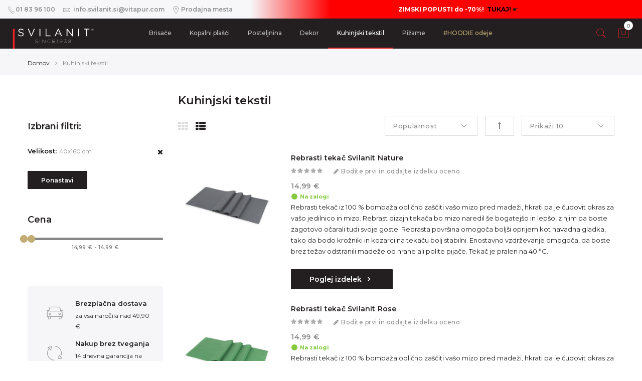

--- FILE ---
content_type: text/html; charset=UTF-8
request_url: https://www.svilanit.si/kuhinjski-tekstil.html?SID=1qbv0isek2ibm32efnq7jsmah1&dimension=550&dir=asc&mode=list&order=position
body_size: 23123
content:
<!doctype html>
<html lang="sl">
    <head>
        <meta http-equiv="Content-Type" content="text/html; charset=utf-8" />
<title>Kuhinjske krpe, kuhinjske rokavice in prijemalke, predpasniki ter pogrinjki za mizo - Svilanit.si</title>
<meta name="description" content="Dopolnite svojo kuhinjo s čudovitimi krpami, rokavicami, predpasniki ter pogrinjki Svilanit." />
<meta name="keywords" content="brisače, kopalni plašči, preproge, otroški, posteljne prevleke, pregrinjala, rjuhe, prešite odeje, nadvložki, vzglavniki, odeje, namizni, kuhinjski dodatki, kravate, modni" />
<meta name="robots" content="INDEX,FOLLOW" />
<meta name="facebook-domain-verification" content="87p0qjb0769cnsayyuzv5j7odns7vg" />
<link rel="icon" href="https://www.svilanit.si/favicon.ico" type="image/x-icon" />
<link rel="shortcut icon" href="https://www.svilanit.si/favicon.ico" type="image/x-icon" />
<link rel="apple-touch-icon" sizes="57x57" href="https://www.svilanit.si/apple-icon-57x57.png">
<link rel="apple-touch-icon" sizes="60x60" href="https://www.svilanit.si/apple-icon-60x60.png">
<link rel="apple-touch-icon" sizes="72x72" href="https://www.svilanit.si/apple-icon-72x72.png">
<link rel="apple-touch-icon" sizes="76x76" href="https://www.svilanit.si/apple-icon-76x76.png">
<link rel="apple-touch-icon" sizes="114x114" href="https://www.svilanit.si/apple-icon-114x114.png">
<link rel="apple-touch-icon" sizes="120x120" href="https://www.svilanit.si/apple-icon-120x120.png">
<link rel="apple-touch-icon" sizes="144x144" href="https://www.svilanit.si/apple-icon-144x144.png">
<link rel="apple-touch-icon" sizes="152x152" href="https://www.svilanit.si/apple-icon-152x152.png">
<link rel="apple-touch-icon" sizes="180x180" href="https://www.svilanit.si/apple-icon-180x180.png">
<link rel="icon" type="image/png" sizes="192x192"  href="https://www.svilanit.si/android-icon-192x192.png">
<link rel="icon" type="image/png" sizes="32x32" href="https://www.svilanit.si/favicon-32x32.png">
<link rel="icon" type="image/png" sizes="96x96" href="https://www.svilanit.si/favicon-96x96.png">
<link rel="icon" type="image/png" sizes="16x16" href="https://www.svilanit.si/favicon-16x16.png">
<link rel="manifest" href="https://www.svilanit.si/manifest.json">
<meta name="msapplication-TileColor" content="#ffffff">
<meta name="msapplication-TileImage" content="https://www.svilanit.si/ms-icon-144x144.png">
<meta name="theme-color" content="#ffffff">
<script>
    var WEB_URL = 'https://www.svilanit.si/';
    const vXhrRequest=function(url,data,call,method){
        let xhr = window.XMLHttpRequest ? new XMLHttpRequest() : new ActiveXObject("Microsoft.XMLHTTP");
        if(typeof method === "undefined"){method = 'POST'}
        xhr.open(method,url);
        xhr.onreadystatechange = function(){if(xhr.readyState>3 && xhr.status==200){vHelper.call(call,xhr.responseText)}};
        xhr.setRequestHeader('X-Requested-With', 'XMLHttpRequest');
        xhr.setRequestHeader('Content-Type', 'application/x-www-form-urlencoded');
        xhr.send(typeof data == 'string' ? data : Object.keys(data).map(
    		function(k){return encodeURIComponent(k) + '=' + encodeURIComponent(data[k])}).join('&')
    	);
        return xhr;
    }
</script>
<meta property="og:type" content="product.group"/>
<meta property="og:title" content="Kuhinjski tekstil"/>
<meta property="og:description" content="Dopolnite svojo kuhinjo s čudovitimi krpami, rokavicami, predpasniki ter pogrinjki Svilanit."/><meta property="og:url" content="https://www.svilanit.si/kuhinjski-tekstil.html"/>
<meta property="og:site_name" content="svilanit.si"/>

<script type="application/ld+json">{
	"@context":"http://schema.org",
	"@type":"LocalBusiness",
	"name":"Svilanit.si",
	"description":"Slovenska blagovna znamka Svilanit predstavlja skupino visokokakovostnih izdelkov iz programa hi\u0161nega tekstila.",
	"telephone":"01 83 96 100",
	"email":"info@svilanit.si",
	"address":{
		"@type":"PostalAddress",
		"addressLocality":"Slovenske Konjice",
		"addressRegion":"",
		"streetAddress":"Tovarni\u0161ka 7b",
		"postalCode":"3210"
	},
	"sameAs":[
		["https://www.facebook.com/Svilanit"],
		["https://twitter.com/Svilanit"]
	],
	"url":"https://www.svilanit.si/",
	"image":"https://www.svilanit.si/skin/frontend/mgstheme/default/images/svilanit.jpg",
	"priceRange":"2-99"
}</script>

<!-- Css Section-->
<link href="https://fonts.googleapis.com/css?family=Montserrat:300,300italic,400,400italic,500,500italic,600,600italic,700,700italic,900,900italic" rel="stylesheet" type="text/css"/><link rel="stylesheet" type="text/css" href="https://www.svilanit.si/media/css_secure/a12a74c45d8bbe07085128163e4aea31.css?q=1759734389" media="all" />
<link rel="stylesheet" type="text/css" href="https://www.svilanit.si/media/css_secure/609fdac1f576db55112ebc9cd6766414.css?q=1739971261" media="print" />
<link rel="stylesheet" type="text/css" href="https://www.svilanit.si/skin/frontend/mgstheme/default/css/config-color.css" media="all" />
<link rel="stylesheet" type="text/css" media="screen" href="https://www.svilanit.si/mpanel/index/style/"/>
<!-- Js Section-->
<script type="text/javascript" src="https://www.svilanit.si/media/js/751e15084f4103170e1559adc0b5c92e.js?q=1739971261"></script>
<script type="text/javascript" src="https://www.svilanit.si/media/js/7f73d4d1ac129ad8d72c9f825adb8715.js?q=1739971261" async></script>
<link href="https://www.svilanit.si/blog/rss/index/store_id/1/" title="Blog" rel="alternate" type="application/rss+xml" />
<!--[if lt IE 7]>
<script type="text/javascript" src="https://www.svilanit.si/media/js/a4c95d55e7e9833235902e7936993c18.js?q=1739971261"></script>
<![endif]-->
<!--[if lt IE 9]>
<script type="text/javascript" src="https://www.svilanit.si/media/js/ac851a8fcc47e0e0fd79e7fc526745f4.js?q=1739971261"></script>
<![endif]-->
<script type="text/javascript" src="https://www.svilanit.si/skin/frontend/mgstheme/default/js/jquery.magnific-popup.js"></script>
<script type="text/javascript" src="https://www.svilanit.si/skin/frontend/mgstheme/default/js/owl.carousel.min.js"></script>

<script type="text/javascript">
//<![CDATA[
Mage.Cookies.path     = '/';
Mage.Cookies.domain   = '.svilanit.si';
//]]>
</script>

<script type="text/javascript">
//<![CDATA[
optionalZipCountries = ["HK","IE","MO","PA"];
//]]>
</script>
<script>
let vHelper={
	baseUrl:"https://www.svilanit.si/",
    country:"SI",
	resource:[],
	loading:[],
	imageInViewListeners:[],
	call:function(c,p){try{if(typeof c==='function'){c(p)} else if(typeof c==='string'&&c.length && eval("typeof "+c)==='function'){eval(c)(p)}} catch(e){console.log('Helper call error: '+e.message);console.log(e.stack)}},
	currency:"EUR",
	script:{
		suffix:"?30",
		defer:function(r,t,c,b,a){document.addEventListener('DOMContentLoaded',function(e){setTimeout(function(){vHelper.script.run(r,c,b,a)},t)})},
		listener:{
			wrapper:{},
			add:function(r,c,b,t){
				vHelper.script.listener.wrapper[r]=function(e){
					if(vHelper.script.listener.wrapper.hasOwnProperty(r)) {
    					document.removeEventListener('scroll',vHelper.script.listener.wrapper[r]);
    					document.removeEventListener('mousemove',vHelper.script.listener.wrapper[r]);
    					document.removeEventListener('touchstart',vHelper.script.listener.wrapper[r]);
    					delete vHelper.script.listener.wrapper[r];
    					try {
        					new URL(r);
        					vHelper.script.run(r,c,b);
    					} catch (error) {
    						vHelper.call(c);
    					}
					}
				}
				document.addEventListener('scroll',vHelper.script.listener.wrapper[r]);
				document.addEventListener('mousemove',vHelper.script.listener.wrapper[r]);
				document.addEventListener('touchstart',vHelper.script.listener.wrapper[r]);
				if(typeof t==='number'){
					document.addEventListener('DOMContentLoaded',function(){setTimeout(function(){vHelper.script.run(r,vHelper.script.listener.wrapper[r],b)},t)})
				}
			}
		},
		load:function(r,b,c,a){if(vHelper.loading.indexOf(r)==-1){try{
			vHelper.loading.push(r);vHelper.call(b);let sE=document.createElement("script");sE.src=r.replace('?vnone','')+(r.indexOf('?')==-1?this.suffix:'');
			if(typeof a==='object'){for(let k in a){sE.setAttribute(k,a[k])}}
			sE.onload=function(){vHelper.resource.push(r);vHelper.loading=vHelper.loading.splice(vHelper.loading.indexOf(r),1);vHelper.call(c)};document.body.appendChild(sE)}
			catch(e){console.log('Error while loading resource '+r,e)}
		}},
		run:function(r,c,b,a){vHelper.resource.indexOf(r)>-1?vHelper.call(c):this.load(r,b,c,a)}
	},
	css:{load:function(r,c){if(vHelper.resource.indexOf(r)==-1){let l=document.createElement("link");l.href=r+(r.indexOf('?')==-1?vHelper.script.suffix:'');l.type="text/css";l.rel="stylesheet";l.media="screen";l.onload=function(){vHelper.call(c)};document.getElementsByTagName("head")[0].appendChild(l)};vHelper.resource.push(r)}},
	hide:function(e){if(e){return e.style.display='none'}console.log(console.trace())},
	show:function(e){if(e){e.style.display='block';return e.style.visibility='visible'}console.log(console.trace())},
	g:function(s){return document.getElementById(s)},
	get:function(s){return document.querySelector(s)},
	getAll:function(s){return Array.prototype.slice.call(document.querySelectorAll(s))},
	modal:{
		open:function(url,params,callback,options){vHelper.script.run('https://www.svilanit.si/skin/frontend/base/default/js/lib/vitapur-modal.js',function(){vModal.open(url,params,callback,options)})},
		close:function(){if(vModal){vModal.close()}}
	},
	round:function(num){
		return num.toLocaleString("en-US", { maximumFractionDigits: 2, minimumFractionDigits: 2, useGrouping: false});
	},
	localizeNumber:function(num){
		return num.toLocaleString("sl-SI");
	},
	inView:function(e){
		const {top, bottom} = e.getBoundingClientRect();
        return ((top > 0 || bottom > 0) && top < (window.innerHeight || document.documentElement.clientHeight))
    },
    checkImageInView:function(img,events){
		if(vHelper.inView(img)){
			delete vHelper.imageInViewListeners[img.src];
			for(let e=0;e<events.length;e++) {
				window.removeEventListener(events[e], this.imageInViewListeners[img.src])
			}
			img.src = img.getAttribute('data-src')
		}
	},
	addImageInViewListener:function(img,events){
		if(img && img.getAttribute('data-src')){
			let src = img.getAttribute('src');
			if('IntersectionObserver' in window){
                this.imageInViewListeners[src] = new IntersectionObserver(
                	(entries, observer) => {
                        entries.forEach(entry => {
                            if(entry.isIntersecting) {
                                if(this.imageInViewListeners[entry.target.src]) {
                                	this.imageInViewListeners[entry.target.src].disconnect();
                                }
                                								setTimeout(function(){entry.target.src = entry.target.getAttribute('data-src')}, 50);
                            }
                        });
                	}
                );
				this.imageInViewListeners[src].observe(img);
			} else {
				if(!Array.isArray(events)){events = ['scroll','mousemove','touchstart','touchmove']}
				this.imageInViewListeners[src] = function(){vHelper.checkImageInView(img,events)}
				for(let e=0;e<events.length;e++) {
					window.addEventListener(events[e], this.imageInViewListeners[src])
				}
			}
		}
	},
	isRetina:function(){
    	return matchMedia('(-webkit-min-device-pixel-ratio: 2), (min-device-pixel-ratio: 2), (min-resolution: 192dpi)').matches;
    },
    pageAction:function(){
        return 'catalog_category_view';
    },
    string(s){
        return s.replace(/[a-z]/gi, l => String.fromCharCode(l.charCodeAt(0) + (l.toLowerCase() <= 'm' ? 13 : -13)));
    },
    equalHeights:function(query) {
		if(query.length > 1) {
			let max = 0;
			query.forEach((el) => {max = Math.max(max, el.offsetHeight)});
			query.forEach((el) => {el.style.height = max + 'px'});
		}		
	},
	mediaQuery:function(mq){
		return window.matchMedia(mq).matches
	},
	cookie:{
				get:function(k){
			const escapedName = k.replace(/([.*+?^${}()|[\]\\])/g, '\\$1');
		    const regex = new RegExp('(?:^|; )' + escapedName + '=([^;]*)');
		    const match = document.cookie.match(regex);
		    return match ? decodeURIComponent(match[1]) : null;
		},
		set:function(k,v,days=0){
			days *= 86400000;
		    document.cookie = k + "=" + v + (days > 0 ? ";expires=" + (new Date((new Date()).getTime() + days)).toGMTString() : "") + ";path=/";
		    		},
		delete:function(k){
			document.cookie = k + "=;expires=Thu, 01 Jan 1970 00:00:00 UTC";
		}
	},
	getEventUniqueId: function() {
		if(!this.cookie.get('vEventUniqueId')) {
			this.cookie.set('vEventUniqueId', (new Date).getTime().toString(16) + Math.floor(1E7*Math.random()).toString(16));
		}
        return this.cookie.get('vEventUniqueId');
    },
	dialog:{
		options:{
			hideClose:false,
			className:''
		},
		loading:false,
		instance:null,
		show:function(t, h, o, c){
			if(!vHelper.dialog.loading){
				this.init(t, h, o, c).then((c) => {vHelper.dialog.instance.show();vHelper.dialog.call(c)})
			}
		},
		showModal:function(t, h, o, c){
			if(!vHelper.dialog.loading){
				this.init(t, h, o, c).then((c) => {vHelper.dialog.instance.showModal();vHelper.dialog.call(c)})
			}
		},
		call:function(c){
			vHelper.call(c)
			if(vHelper.mediaQuery('only screen and (max-width: 767px)')){
				vHelper.dialog.instance.querySelector('section').style.marginTop = (vHelper.dialog.instance.querySelector('header').offsetHeight) + 'px';
			}
		},
		close:function(){
			if(this.instance !== null){
				this.instance.close()
			}
		},
		init:function(t, h, o, c){
			this.loading = true;
			if(this.instance === null) {
				this.instance = document.createElement('DIALOG');
				this.instance.innerHTML = '<form method="dialog" onsubmit="return false" class="dialog-form"><header><div><strong></strong><button type="button" class="dialog-close" onclick="vHelper.dialog.close()">x</button></div></header><section></section><footer></footer></form>';
				this.instance.addEventListener("keydown", (e) => {if(e.key === "Escape") {e.preventDefault()}});
    			document.body.appendChild(this.instance);
				return new Promise((resolve, reject) => {
					vHelper.css.load("https://www.svilanit.si/skin/frontend/mgstheme/default/css/lib/dialog.css", () => {resolve(vHelper.dialog.init(t, h, o, c))});
    			});	
			}
			if(typeof o === "object") {
				Object.keys(this.options).forEach((p) => {
					if(!o.hasOwnProperty(p)){
						options[p]=null
					}
				});	
			} else {o = this.options}
			return new Promise((resolve, reject) => {
				vHelper.dialog.instance.className=o.className;
				vHelper.dialog.instance.querySelector('header strong').innerHTML=t
				vHelper.dialog.instance.querySelector('section').innerHTML=h
				vHelper.dialog.instance.querySelector('.dialog-close').style.display = o.hideClose ? 'none' : '';
				vHelper.dialog.loading=false
				resolve(c)
			});
		}
	},
	md5: function(d) {
		function M(d){for(var _,m="0123456789ABCDEF",f="",r=0;r<d.length;r++)_=d.charCodeAt(r),f+=m.charAt(_>>>4&15)+m.charAt(15&_);return f}
		function X(d){for(var _=Array(d.length>>2),m=0;m<_.length;m++)_[m]=0;for(m=0;m<8*d.length;m+=8)_[m>>5]|=(255&d.charCodeAt(m/8))<<m%32;return _}
		function V(d){for(var _="",m=0;m<32*d.length;m+=8)_+=String.fromCharCode(d[m>>5]>>>m%32&255);return _}
		function Y(d,_){d[_>>5]|=128<<_%32,d[14+(_+64>>>9<<4)]=_;for(var m=1732584193,f=-271733879,r=-1732584194,i=271733878,n=0;n<d.length;n+=16){var h=m,t=f,g=r,e=i;f=md5_ii(f=md5_ii(f=md5_ii(f=md5_ii(f=md5_hh(f=md5_hh(f=md5_hh(f=md5_hh(f=md5_gg(f=md5_gg(f=md5_gg(f=md5_gg(f=md5_ff(f=md5_ff(f=md5_ff(f=md5_ff(f,r=md5_ff(r,i=md5_ff(i,m=md5_ff(m,f,r,i,d[n+0],7,-680876936),f,r,d[n+1],12,-389564586),m,f,d[n+2],17,606105819),i,m,d[n+3],22,-1044525330),r=md5_ff(r,i=md5_ff(i,m=md5_ff(m,f,r,i,d[n+4],7,-176418897),f,r,d[n+5],12,1200080426),m,f,d[n+6],17,-1473231341),i,m,d[n+7],22,-45705983),r=md5_ff(r,i=md5_ff(i,m=md5_ff(m,f,r,i,d[n+8],7,1770035416),f,r,d[n+9],12,-1958414417),m,f,d[n+10],17,-42063),i,m,d[n+11],22,-1990404162),r=md5_ff(r,i=md5_ff(i,m=md5_ff(m,f,r,i,d[n+12],7,1804603682),f,r,d[n+13],12,-40341101),m,f,d[n+14],17,-1502002290),i,m,d[n+15],22,1236535329),r=md5_gg(r,i=md5_gg(i,m=md5_gg(m,f,r,i,d[n+1],5,-165796510),f,r,d[n+6],9,-1069501632),m,f,d[n+11],14,643717713),i,m,d[n+0],20,-373897302),r=md5_gg(r,i=md5_gg(i,m=md5_gg(m,f,r,i,d[n+5],5,-701558691),f,r,d[n+10],9,38016083),m,f,d[n+15],14,-660478335),i,m,d[n+4],20,-405537848),r=md5_gg(r,i=md5_gg(i,m=md5_gg(m,f,r,i,d[n+9],5,568446438),f,r,d[n+14],9,-1019803690),m,f,d[n+3],14,-187363961),i,m,d[n+8],20,1163531501),r=md5_gg(r,i=md5_gg(i,m=md5_gg(m,f,r,i,d[n+13],5,-1444681467),f,r,d[n+2],9,-51403784),m,f,d[n+7],14,1735328473),i,m,d[n+12],20,-1926607734),r=md5_hh(r,i=md5_hh(i,m=md5_hh(m,f,r,i,d[n+5],4,-378558),f,r,d[n+8],11,-2022574463),m,f,d[n+11],16,1839030562),i,m,d[n+14],23,-35309556),r=md5_hh(r,i=md5_hh(i,m=md5_hh(m,f,r,i,d[n+1],4,-1530992060),f,r,d[n+4],11,1272893353),m,f,d[n+7],16,-155497632),i,m,d[n+10],23,-1094730640),r=md5_hh(r,i=md5_hh(i,m=md5_hh(m,f,r,i,d[n+13],4,681279174),f,r,d[n+0],11,-358537222),m,f,d[n+3],16,-722521979),i,m,d[n+6],23,76029189),r=md5_hh(r,i=md5_hh(i,m=md5_hh(m,f,r,i,d[n+9],4,-640364487),f,r,d[n+12],11,-421815835),m,f,d[n+15],16,530742520),i,m,d[n+2],23,-995338651),r=md5_ii(r,i=md5_ii(i,m=md5_ii(m,f,r,i,d[n+0],6,-198630844),f,r,d[n+7],10,1126891415),m,f,d[n+14],15,-1416354905),i,m,d[n+5],21,-57434055),r=md5_ii(r,i=md5_ii(i,m=md5_ii(m,f,r,i,d[n+12],6,1700485571),f,r,d[n+3],10,-1894986606),m,f,d[n+10],15,-1051523),i,m,d[n+1],21,-2054922799),r=md5_ii(r,i=md5_ii(i,m=md5_ii(m,f,r,i,d[n+8],6,1873313359),f,r,d[n+15],10,-30611744),m,f,d[n+6],15,-1560198380),i,m,d[n+13],21,1309151649),r=md5_ii(r,i=md5_ii(i,m=md5_ii(m,f,r,i,d[n+4],6,-145523070),f,r,d[n+11],10,-1120210379),m,f,d[n+2],15,718787259),i,m,d[n+9],21,-343485551),m=safe_add(m,h),f=safe_add(f,t),r=safe_add(r,g),i=safe_add(i,e)}return Array(m,f,r,i)}
		function md5_cmn(d,_,m,f,r,i){return safe_add(bit_rol(safe_add(safe_add(_,d),safe_add(f,i)),r),m)}
		function md5_ff(d,_,m,f,r,i,n){return md5_cmn(_&m|~_&f,d,_,r,i,n)}
		function md5_gg(d,_,m,f,r,i,n){return md5_cmn(_&f|m&~f,d,_,r,i,n)}
		function md5_hh(d,_,m,f,r,i,n){return md5_cmn(_^m^f,d,_,r,i,n)}
		function md5_ii(d,_,m,f,r,i,n){return md5_cmn(m^(_|~f),d,_,r,i,n)}
		function safe_add(d,_){var m=(65535&d)+(65535&_);return(d>>16)+(_>>16)+(m>>16)<<16|65535&m}
		function bit_rol(d,_){return d<<_|d>>>32-_}
		return M(V(Y(X(d),8*d.length))).toLowerCase();
	},
	baseConvert: function(value, from_base, to_base) {
        var range = '0123456789abcdefghijklmnopqrstuvwxyzABCDEFGHIJKLMNOPQRSTUVWXYZ+/'.split('');
        var from_range = range.slice(0, from_base);
        var to_range = range.slice(0, to_base); 
        var dec_value = value.split('').reverse().reduce(function (carry, digit, index) {
        if (from_range.indexOf(digit) === -1) throw new Error('Invalid digit `'+digit+'` for base '+from_base+'.');
	        return carry += from_range.indexOf(digit) * (Math.pow(from_base, index));
        }, 0);
        var new_value = '';
        while (dec_value > 0) {
            new_value = to_range[dec_value % to_base] + new_value;
            dec_value = (dec_value - (dec_value % to_base)) / to_base;
        }
		return new_value || '0';
	},
	hashData: async function(data) {
      const hashBuffer = await crypto.subtle.digest('SHA-256', (new TextEncoder()).encode(data));
      return Array.from(new Uint8Array(hashBuffer)).map(byte => byte.toString(16).padStart(2, '0')).join('');
    }}
</script><script>
vHelper.quote = {"id":0,"hash":"","total":0,"items":[],"coupons":null,"customer":[],"payment":null,"lastAddedItem":0};
let vCustomer = vHelper.cookie.get('vCustomer');
if(vCustomer) {vHelper.quote.customer = JSON.parse(vCustomer)}
vHelper.quote.products = [];
vHelper.quote.items.forEach((item) => {vHelper.quote.products.push({id: item.sku, name: item.name, category: item.categories.join(','), price: item.price, quantity: item.quantity})});
document.addEventListener('after_add_to_cart', (e) => {
	try {if(e.detail.responseData.quote) {vHelper.quote = e.detail.responseData.quote}
	} catch(error) {console.error('Quote assign error', error, e.detail)}
})
vHelper.order = {"id":0,"order":0,"quote":0,"total":0,"items":[],"paymentStatus":""};
vHelper.order.products = [];
vHelper.order.items.forEach((item) => {vHelper.order.products.push({id: item.sku, name: item.name, category: item.categories.join(','), price: item.price, quantity: item.quantity})});
</script><script>
(function () {
  var a = document.createElement('script');
  (a.type = 'text/javascript'),
  (a.async = !0),
  (a.src = 'https://1379687936.svilanit.si/javascript/script.js'),
  document.getElementsByTagName('script')[0].parentNode.appendChild(a);
})();
window._k_q = window._k_q || [];
document.addEventListener('after_add_to_cart', (e) => {
	try{
    	if(e.detail.responseData.addedItems.length) {
    		console.log('Klar:sendUpdateCartEvent', { cartId: e.detail.responseData.quote.id })
    		window._k_q.push(["Klar:sendUpdateCartEvent", { cartId: e.detail.responseData.quote.id }]);
    	}
	} catch (error) {
		console.log('Klar after add to cart error', error, e.detail)
	}
});
const vGetKlarCustomerId = function(email) {
	let emailId = vHelper.baseConvert(vHelper.md5(email), 16, 10);
	if((typeof emailId === 'string' || emailId instanceof String) && emailId.length > 14) {
		return parseInt(emailId.substring(emailId.length-12), 10);
	}
	return 0;
}
</script>
<script>!function(){if(!window.klaviyo){window._klOnsite=window._klOnsite||[];try{window.klaviyo=new Proxy({},{get:function(n,i){return"push"===i?function(){var n;(n=window._klOnsite).push.apply(n,arguments)}:function(){for(var n=arguments.length,o=new Array(n),w=0;w<n;w++)o[w]=arguments[w];var t="function"==typeof o[o.length-1]?o.pop():void 0,e=new Promise((function(n){window._klOnsite.push([i].concat(o,[function(i){t&&t(i),n(i)}]))}));return e}}})}catch(n){window.klaviyo=window.klaviyo||[],window.klaviyo.push=function(){var n;(n=window._klOnsite).push.apply(n,arguments)}}}}();</script>
<script>
const script = document.createElement('script');
script.src = 'https://www.svilanit.si/media/js/vsecurity.js?' + (Math.round(Date.now() / 1000 / 60) * 60);
script.type = 'text/javascript';
script.defer = true;
document.head.appendChild(script);
</script><script type="text/javascript">//<![CDATA[
        var Translator = new Translate({"Please select an option.":"Izberite eno mo\u017enost.","This is a required field.":"Vnosno polje je obvezno.","Please enter a valid email address. For example johndoe@domain.com.":"Elektronski naslov ni veljaven.","Please select one of the options.":"Izberite eno od mo\u017enosti.","Please specify shipping method.":"Prosim izberite na\u010din dostave.","Please specify payment method.":"Prosim izberite na\u010din pla\u010dila.","Add to Cart":"Dodaj v ko\u0161arico","In Stock":"Na zalogi","Out of Stock":"Ni na zalogi"});
        //]]></script><script>
if(window.location.hash === '#cart-add') {
	window.location.hash = '';
	if(vHelper.quote.lastAddedItem) {
		document.addEventListener("DOMContentLoaded", function() {
			document.dispatchEvent(new CustomEvent('after_add_to_cart', {detail:{formData: {},responseData: {
				error: false, minicart: '',quote: vHelper.quote, addedItems: [vHelper.quote.lastAddedItem], content: ''
			}}}))
		})
	}
}
</script>
        <meta name="viewport" content="width=device-width, initial-scale=1.0">
    </head>
    <body  class=" catalog-category-view lazy-loading-img width1366 categorypath-kuhinjski-tekstil-html category-kuhinjski-tekstil">
        	<div class="preloader">
		<div class="status">&nbsp;</div>
	</div>
	<script type="text/javascript">
		mgsjQuery(window).load(function() {
			mgsjQuery(".status").fadeOut();
			mgsjQuery(".preloader").delay(500).fadeOut("slow");
		})
	</script>
<script>
vHelper.cookie.banner = () => {vHelper.script.run("https://www.svilanit.si/skin/frontend/mgstheme/default/js/lib/cookiebanner.js", () => {vHelper.css.load("https://www.svilanit.si/skin/frontend/mgstheme/default/css/lib/cookiebanner.css");vCookieBanner.show()})}
if(vHelper.cookie.get('cookieBanner') === null) {vHelper.script.listener.add('cookie-banner-init', () => {vHelper.cookie.banner()})}
document.addEventListener("DOMContentLoaded", (event) => {if(vHelper.get('.cookie-banner-open')){vHelper.get('.cookie-banner-open').onclick=() => {vHelper.cookie.banner()}}})
</script>
<script>let vitapurSplides = {};</script><div id="svilanit-popup" class="modal fade">
	<div class="modal-dialog">
		<button class="close" type="button" data-dismiss="modal">x</button>
		<div class="modal-content">
			<div class="modal-body"></div>	
		</div>
	</div>
</div>
        		                        <noscript>
        <div class="global-site-notice noscript">
            <div class="notice-inner">
                <p>
                    <strong>JavaScript seems to be disabled in your browser.</strong><br />
                    You must have JavaScript enabled in your browser to utilize the functionality of this website.                </p>
            </div>
        </div>
    </noscript>
            <header>
                <div id="header-v2" class="header header-v2  sticky-menu ">
    <div class="top-bar header-top">
        <div class="container-fluid">
            <div class="row">
				<div class="col-lg-12 col-md-12 col-sm-12 col-xs-12">
															<div class="header-contact-wrap">
						<div class="header-contact"><a href="tel:01 83 96 100"><em class="pe-7s-call"></em><span>01 83 96 100</span></a> <a class="ml__15" href="/cdn-cgi/l/email-protection#573e3931387924213e3b36393e2379243e17213e23362722257934383a"><em class="pe-7s-mail"></em><span class="__cf_email__"><span class="__cf_email__" data-cfemail="f59c9b939adb86839c99949b9c81db869cb5839c8194858087db969a98">[email&#160;protected]</span></span></a> <a class="ml__15" href="/prodajna-mesta"><em class="pe-7s-map-marker"></em><span>Prodajna mesta</span></a></div>					</div>
										<div class="header-text header-red" style="text-align: center;"><strong>ZIMSKI POPUSTI do -70%!</strong>&nbsp;&nbsp;<a href="https://www.svilanit.si/svilanit-sezonski-popusti.html" target="_self"><strong style="color: black;">TUKAJ!</strong>&nbsp;☛</a></div>                </div>
            </div>
        </div>        
    </div>
    <div class="top-content header-content">
        <div class="container-fluid">
            <div class="header-container">
                <div class="header">
                	<div class="row">
						<div class="col-md-2 col-sm-3 col-xs-4 middle-left">
							<button class="btn-responsive-nav hidden-lg hidden-md">
								<span class="icon-navbar"></span>
							</button>	
						</div>
						<div class="col-md-8 col-sm-6 col-xs-4 middle-center">
							<div class="nav-main-collapse">
								<h3 class="title-topabs hidden-lg hidden-md">Meni<i class="pe-7s-close nav-close"></i></h3>
								<nav class="mega-menu">
								
					<ul id="mainMenu" class="nav nav-pills nav-main">
									<li class="  category-menu dropdown">
				<a href="https://www.svilanit.si/brisace.html" class="level0 dropdown-toggle">Brisače <span class="icon-next"><i class="fa fa-caret-down"></i></span></a><span class="toggle-menu visible-xs-block visible-sm-block"><a onclick="showMenu('mobile-menu-1');" href="javascript:void(0)" class="icon-drop mobile-menu-1"></a></span><ul class="dropdown-menu" id="mobile-menu-1"><li><ul><li>
<a href="https://www.svilanit.si/brisace/kopalniske-brisace.html">
Kopalniške brisače
</a>
</li><li>
<a href="https://www.svilanit.si/brisace/plazne-brisace.html">
Plažne brisače
</a>
</li></ul></li></ul>			</li>
						<li class="  category-menu">
				<a href="https://www.svilanit.si/kopalni-plasci.html" class="level0">Kopalni plašči</a>			</li>
						<li class="  category-menu dropdown">
				<a href="https://www.svilanit.si/posteljnina.html" class="level0 dropdown-toggle">Posteljnina <span class="icon-next"><i class="fa fa-caret-down"></i></span></a><span class="toggle-menu visible-xs-block visible-sm-block"><a onclick="showMenu('mobile-menu-3');" href="javascript:void(0)" class="icon-drop mobile-menu-3"></a></span><ul class="dropdown-menu" id="mobile-menu-3"><li><ul><li>
<a href="https://www.svilanit.si/posteljnina/bombazna-posteljnina.html">
Bombažna posteljnina
</a>
</li><li>
<a href="https://www.svilanit.si/posteljnina/bombazno-satenasta-posteljnina.html">
Bombažno-satenasta posteljnina
</a>
</li><li>
<a href="https://www.svilanit.si/posteljnina/premium-posteljnina-vezena.html">
PREMIUM posteljnina 
</a>
</li><li>
<a href="https://www.svilanit.si/posteljnina/otroska-posteljnina.html">
Otroška posteljnina
</a>
</li><li>
<a href="https://www.svilanit.si/posteljnina/rjuhe.html">
Rjuhe
</a>
</li><li>
<a href="https://www.svilanit.si/posteljnina/svilene-prevleke-za-vzglavnike.html">
Svilene prevleke in maske za spanje
</a>
</li></ul></li></ul>			</li>
						<li class="  category-menu dropdown">
				<a href="https://www.svilanit.si/dekorativa.html" class="level0 dropdown-toggle">Dekor <span class="icon-next"><i class="fa fa-caret-down"></i></span></a><span class="toggle-menu visible-xs-block visible-sm-block"><a onclick="showMenu('mobile-menu-4');" href="javascript:void(0)" class="icon-drop mobile-menu-4"></a></span><ul class="dropdown-menu" id="mobile-menu-4"><li><ul><li>
<a href="https://www.svilanit.si/dekorativa/dekorativne-odeje.html">
Dekorativne odeje
</a>
</li><li>
<a href="https://www.svilanit.si/dekorativa/hoodie-odeje.html">
Hoodie odeje
</a>
</li><li>
<a href="https://www.svilanit.si/dekorativa/sovice.html">
Sovice
</a>
</li><li>
<a href="https://www.svilanit.si/dekorativa/pregrinjala.html">
Posteljna pregrinjala
</a>
</li><li>
<a href="https://www.svilanit.si/dekorativa/copati.html">
Copati
</a>
</li><li class="dropdown-submenu">
<a href="https://www.svilanit.si/dekorativa/pizame.html">
Pižame
</a>
<span class="toggle-menu visible-xs-block visible-sm-block"><a onclick="showMenu2('mobile-menu-cat-143');" href="javascript:void(0)" class="icon-drop-2 mobile-menu-cat-143"></a></span>
<ul id="mobile-menu-cat-143"
 class="dropdown-menu"
>
<li>
<a href="https://www.svilanit.si/dekorativa/pizame/zenske-pizame.html">
Ženske pižame
</a>
</li><li>
<a href="https://www.svilanit.si/dekorativa/pizame/moske-pizame.html">
Moške pižame
</a>
</li>
</ul>
</li><li>
<a href="https://www.svilanit.si/dekorativa/dekorativni-tekstil-in-dodatki.html">
Dekorativni tekstil in dodatki
</a>
</li></ul></li></ul>			</li>
						<li class="  category-menu active">
				<a href="https://www.svilanit.si/kuhinjski-tekstil.html" class="level0">Kuhinjski tekstil</a>			</li>
						<li class="  category-menu dropdown">
				<a href="https://www.svilanit.si/dekorativa/pizame.html" class="level0 dropdown-toggle">Pižame <span class="icon-next"><i class="fa fa-caret-down"></i></span></a><span class="toggle-menu visible-xs-block visible-sm-block"><a onclick="showMenu('mobile-menu-18');" href="javascript:void(0)" class="icon-drop mobile-menu-18"></a></span><ul class="dropdown-menu" id="mobile-menu-18"><li><ul><li>
<a href="https://www.svilanit.si/dekorativa/pizame/zenske-pizame.html">
Ženske pižame
</a>
</li><li>
<a href="https://www.svilanit.si/dekorativa/pizame/moske-pizame.html">
Moške pižame
</a>
</li></ul></li></ul>			</li>
						<li class="gold  category-menu">
				<a href="https://www.svilanit.si/dekorativa/hoodie-odeje.html" class="level0">#HOODIE odeje</a>			</li>
							</ul>

								</nav>
							</div>
						</div>
						<div class="col-md-2 col-sm-3 col-xs-4 middle-right">
							 
<div class="search-form">
<div class="actions-search">
	<a class="action-search" href="javascript:void(0);">
		<span class="pe-7s-search"></span>
	</a>
	<form class="header-search" action="https://www.svilanit.si/catalogsearch/result/">
		<span class="pe-7s-search"></span>
		<input type="submit" class="header-search-submit" value="" />
		<input type="text" name="q" value="" class="header-search-input" placeholder="Išči" />
	</form>
</div>
<div class="form-search">
	<a class="close-search" href="javascript:void(0);">
		<span class="pe-7s-close"></span>
	</a>
<form id="advancedsearch_mini_form" action="https://www.svilanit.si/catalogsearch/result/" method="get">    
                        <div class="search-select">
			<!-- <input type="hidden" name="cat" id="cat-select-input" value="76"/> -->
															<span class="search-cat-active" onclick="toggleCatSearch()" id="cat-active-name">Prevleke za odeje in vzglavnike</span>
						<ul id="select-cat-dropdown" style="display:none">
				<li><span onclick="setSearchCatValue('', 'Vse kategorije')">Vse kategorije</span></li>
									<li>
						<span onclick="setSearchCatValue(4, 'Kopalni plašči')">Kopalni plašči</span>
													<ul>
															</ul>
											</li>
									<li>
						<span onclick="setSearchCatValue(5, 'Kuhinjski tekstil')">Kuhinjski tekstil</span>
													<ul>
																	<li>
										<span onclick="setSearchCatValue(19, 'Kuhinjske krpe')">- Kuhinjske krpe</span>
									</li>
															</ul>
											</li>
									<li>
						<span onclick="setSearchCatValue(6, 'Posteljnina')">Posteljnina</span>
													<ul>
																	<li>
										<span onclick="setSearchCatValue(60, 'Bombažna posteljnina')">- Bombažna posteljnina</span>
									</li>
																	<li>
										<span onclick="setSearchCatValue(61, 'Bombažno-satenasta posteljnina')">- Bombažno-satenasta posteljnina</span>
									</li>
																	<li>
										<span onclick="setSearchCatValue(74, 'PREMIUM posteljnina ')">- PREMIUM posteljnina </span>
									</li>
																	<li>
										<span onclick="setSearchCatValue(51, 'Otroška posteljnina')">- Otroška posteljnina</span>
									</li>
																	<li>
										<span onclick="setSearchCatValue(76, 'Prevleke za odeje in vzglavnike')">- Prevleke za odeje in vzglavnike</span>
									</li>
																	<li>
										<span onclick="setSearchCatValue(17, 'Rjuhe')">- Rjuhe</span>
									</li>
																	<li>
										<span onclick="setSearchCatValue(140, 'Svilene prevleke in maske za spanje')">- Svilene prevleke in maske za spanje</span>
									</li>
															</ul>
											</li>
									<li>
						<span onclick="setSearchCatValue(7, 'Brisače')">Brisače</span>
													<ul>
																	<li>
										<span onclick="setSearchCatValue(13, 'Kopalniške brisače')">- Kopalniške brisače</span>
									</li>
																	<li>
										<span onclick="setSearchCatValue(14, 'Plažne brisače')">- Plažne brisače</span>
									</li>
															</ul>
											</li>
									<li>
						<span onclick="setSearchCatValue(8, 'Dekor')">Dekor</span>
													<ul>
																	<li>
										<span onclick="setSearchCatValue(11, 'Dekorativne odeje')">- Dekorativne odeje</span>
									</li>
																	<li>
										<span onclick="setSearchCatValue(87, 'Hoodie odeje')">- Hoodie odeje</span>
									</li>
																	<li>
										<span onclick="setSearchCatValue(95, 'Sovice')">- Sovice</span>
									</li>
																	<li>
										<span onclick="setSearchCatValue(12, 'Posteljna pregrinjala')">- Posteljna pregrinjala</span>
									</li>
																	<li>
										<span onclick="setSearchCatValue(72, 'Copati')">- Copati</span>
									</li>
																	<li>
										<span onclick="setSearchCatValue(143, 'Pižame')">- Pižame</span>
									</li>
																	<li>
										<span onclick="setSearchCatValue(146, 'Dekorativni tekstil in dodatki')">- Dekorativni tekstil in dodatki</span>
									</li>
															</ul>
											</li>
									<li>
						<span onclick="setSearchCatValue(10, '#Izbrani izdelki')">#Izbrani izdelki</span>
													<ul>
															</ul>
											</li>
									<li>
						<span onclick="setSearchCatValue(45, '#Bestsellers')">#Bestsellers</span>
													<ul>
															</ul>
											</li>
									<li>
						<span onclick="setSearchCatValue(127, 'Poletje 2025')">Poletje 2025</span>
													<ul>
																	<li>
										<span onclick="setSearchCatValue(131, 'Plažne brisače')">- Plažne brisače</span>
									</li>
																	<li>
										<span onclick="setSearchCatValue(128, 'Poletne in hladilne torbe')">- Poletne in hladilne torbe</span>
									</li>
																	<li>
										<span onclick="setSearchCatValue(129, 'Kape, klobuki in dodatki ')">- Kape, klobuki in dodatki </span>
									</li>
																	<li>
										<span onclick="setSearchCatValue(130, 'Japonke ')">- Japonke </span>
									</li>
																	<li>
										<span onclick="setSearchCatValue(132, 'Kolekcija Ombré')">- Kolekcija Ombré</span>
									</li>
																	<li>
										<span onclick="setSearchCatValue(134, 'Kolekcija Seahorse')">- Kolekcija Seahorse</span>
									</li>
																	<li>
										<span onclick="setSearchCatValue(135, 'PEACHY summer look ')">- PEACHY summer look </span>
									</li>
																	<li>
										<span onclick="setSearchCatValue(136, 'BLUE summer look ')">- BLUE summer look </span>
									</li>
																	<li>
										<span onclick="setSearchCatValue(138, 'Sončna očala ')">- Sončna očala </span>
									</li>
															</ul>
											</li>
							</ul>
		
        		</div>
		<input id="advancedsearch" type="text" name="q" value="" class="input-text" placeholder="Iskanje..." />
        <button type="submit" title="Išči" class="button"><i class="fa fa-search"></i></button>
        <div id="advancedsearch_autocomplete" class="search-autocomplete"></div>
    
</form>
</div>
</div>

<script data-cfasync="false" src="/cdn-cgi/scripts/5c5dd728/cloudflare-static/email-decode.min.js"></script><script type="text/javascript">
//<![CDATA[
    var advancedSearchForm = new Varien.searchForm('advancedsearch_mini_form', 'advancedsearch', '');
    advancedSearchForm.initAutocomplete('https://www.svilanit.si/catalogsearch/ajax/suggest/', 'advancedsearch_autocomplete');
//]]>
	function toggleCatSearch(){
		mgsjQuery('#select-cat-dropdown').slideToggle();
	}
	function setSearchCatValue(catId, catName){
		mgsjQuery('#cat-select-input').val(catId);
		mgsjQuery('#cat-active-name').html(catName);
		mgsjQuery('#select-cat-dropdown').hide();
	}
</script>							<div class="account-dropdown dropdown-sm">						
								<button class="dropdown-toggle" type="button" id="top-link-dropdown" data-toggle="dropdown" ><span class="pe-7s-user"></span></button>
								<div class="dropdown-menu" aria-labelledby="top-link-dropdown">
									<ul class="links">
	                        <li  class="first" ><a href="https://www.svilanit.si/customer/account/" title="Moj račun" >Moj račun</a></li>
                                <li  ><a href="https://www.svilanit.si/deals/" title="Deals" >Deals</a></li>
                                <li  class=" last" ><a href="https://www.svilanit.si/customer/account/login/" title="Prijava" >Prijava</a></li>
            </ul>
								</div>
							</div>
														<div class="wishlist-link">
								<a href="https://www.svilanit.si/wishlist/"><i class="pe-7s-like"></i><span class="wishlist-counter">0</span></a>
							</div>
																					<div class="block-cart-header" id="top-cart-icon">
	<a class="trigger-open-cart" href="javascript:void(0);">
		<span class="pe-7s-shopbag"></span>
				<span class="count">0</span>
			</a>
	<script>
		var pushMiniCart = function(){	
			mgsjQuery(document).on("click",".trigger-open-cart", function(e){
				e.preventDefault();
				var add_html =  '<div class="mask-overlay">';
				mgsjQuery('body').addClass('open-topcart');
				mgsjQuery(add_html).hide().appendTo('body').fadeIn('fast');
			});
			mgsjQuery(document).on("click",".mask-overlay, .push-mini-cart .nav-close", function(e){
				mgsjQuery('body').removeClass('open-topcart');
				mgsjQuery('.mask-overlay').remove();
			});
		}
		mgsjQuery(document).ready(function(){
			pushMiniCart();
		});
	</script>
</div>													</div>
					</div>
					<a href="https://www.svilanit.si/" title="Svilanit" class="logo logo-header">
	<img src="https://www.svilanit.si/skin/frontend/mgstheme/default/images/logo.svg" alt="Svilanit" />
</a>
                </div>
                            </div>
        </div>
    </div>
    	<div class="block-cart-header" id="top-cart-dropdown">	
	<div class="block-content push-menu push-mini-cart">
	<h3 class="title-topabs">Vaša košarica <i class="pe-7s-close nav-close"></i></h3>
	<div class="content-top-cart">
			
			<p class="empty">Vaša košarica je prazna.</p>
		</div>
	</div>
</div>
	</div>            </header>
            <section id="after-header">
                <div class="container">
                                    </div>
            </section>
                                        <section id="maincontent">
					<button class="visible-sm visible-xs sidebar-reponsive-btn btn-left" onclick="enableLeftSide();" type="button"><span class="icon pe-7s-edit"></span></button>
                    

	<div class="breadcrumbs">
		<div class="container">
			<ul itemtype="http://schema.org/BreadcrumbList" itemscope="">
															<li class="home item" itemprop="itemListElement" itemscope="" itemtype="http://schema.org/ListItem">
											<a href="https://www.svilanit.si/" title="Na naslovno stran" itemprop="item">Domov</a>
										<meta itemprop="name" content="Domov"/>
				</li>
															<li class="category5 item" itemprop="itemListElement" itemscope="" itemtype="http://schema.org/ListItem">
											<span>Kuhinjski tekstil</span>
										<meta itemprop="name" content="Kuhinjski tekstil"/>
				</li>
						</ul>
		</div>
	</div>
 
                    <div class="container">
                        <div class="row">
                            <aside class="col-left sidebar col-md-3 col-sm-12 col-xs-12">
								<h3 class="title-topabs visible-sm visible-xs">Filtriraj <i class="pe-7s-close nav-close" onclick="disableLeftSide();"></i></h3>
                                <div class="leftcate left-content-container">                                    
                                                                                                                <div id="left-content-container">
                                            			<div class="sort-item builder-container child-builder" id="block_left_catalog_leftnav">
		    
    <div class="block block-layered-nav">
        <div class="block-title">
            <h4>Shop By</h4>
        </div>
        <div class="block-content">
							<div class="block">
            <div class="currently">
    <div class="block-title"><h4>Izbrani filtri:</h4></div>
    <ol>
            <li>
            <span class="label">Velikost:</span> <span class="value">40x160 cm</span>
                            <a  class="btn-remove pull-right" href="https://www.svilanit.si/kuhinjski-tekstil.html?SID=1qbv0isek2ibm32efnq7jsmah1&amp;dir=asc&amp;mode=list&amp;order=position" title="Odstrani"><i class="fa fa-remove"></i></a>
                    </li>
        </ol>
</div>
            
                <div class="actions"><a class="btn btn-xs btn-primary" href="https://www.svilanit.si/kuhinjski-tekstil.html?SID=1qbv0isek2ibm32efnq7jsmah1&amp;dir=asc&amp;mode=list&amp;order=position">Ponastavi</a></div>
				</div>
                                        <p class="block-subtitle">Shopping Options</p>
                <div id="narrow-by-list" class="filter-list">
                                                                                                                                                        						<dl>
                            <dt>Cena</dt>
                            <dd><div class="price">
				<div id="slider-range"></div>
				<p class="label-box">
			<span class="label">price: </span>
			<input type="text" id="amount" readonly="readonly" value="14,99 € - 14,99 €" />
		</p>
			</div><script>
				mgsjQuery(function($) {
					var newMinPrice, newMaxPrice, url, temp;
					var categoryMinPrice = 14.9900;
					var categoryMaxPrice = 14.9900;
					function isNumber(n) {
					  return !isNaN(parseFloat(n)) && isFinite(n);
					}
					$(".priceTextBox").focus(function(){
						temp = $(this).val();	
					});
					$(".priceTextBox").keyup(function(){
						var value = $(this).val();
						if(!isNumber(value)){
							$(this).val(temp);	
						}
					});
					$(".priceTextBox").keypress(function(e){
						if(e.keyCode == 13){
							var value = $(this).val();
							if(value < categoryMinPrice || value > categoryMaxPrice){
								$(this).val(temp);	
							}
							url = getUrl($("#minPrice").val(), $("#maxPrice").val());
							sliderAjax(url);
						}	
					});
					$(".priceTextBox").blur(function(){
						var value = $(this).val();
						if(value < categoryMinPrice || value > categoryMaxPrice){
							$(this).val(temp);	
						}
					});					
					$(".go").click(function(){
						url = getUrl($("#minPrice").val(), $("#maxPrice").val());
						sliderAjax(url);
					});

					$( "#slider-range" ).slider({
						range: true,
						min: categoryMinPrice,
						max: categoryMaxPrice,
						values: [ 14.9900, 14.9900 ],
						slide: function( event, ui ) {
							newMinPrice = ui.values[0];
							newMaxPrice = ui.values[1];
							$( "#amount" ).val(toLocalNumber(newMinPrice) + " € - " + toLocalNumber(newMaxPrice) + " €");
							
						},stop: function( event, ui ) {
							// Current Min and Max Price
							newMinPrice = ui.values[0];
							newMaxPrice = ui.values[1];
							// Update Text Price
							$( "#amount" ).val( toLocalNumber(newMinPrice) + " € - " + toLocalNumber(newMaxPrice) + " €");
							
							url = getUrl(newMinPrice,newMaxPrice);
                            if(newMinPrice < newMaxPrice && (newMinPrice != 14.9900 || newMaxPrice != 14.9900)){                            
                                return sliderAjax(url);;
                            }
						}
					});
					function toLocalNumber(num) {
                        return num.toLocaleString('sl-SI', { minimumFractionDigits: 2 });
                    }
					function getUrl(newMinPrice, newMaxPrice){
						return "https://www.svilanit.si/kuhinjski-tekstil.html"+"?min="+newMinPrice+"&max="+newMaxPrice+"&SID=1qbv0isek2ibm32efnq7jsmah1&dimension=550&dir=asc&mode=list&order=position";
					}
				});
			</script></dd>
						</dl>
                                                                                                        </div>
                <script type="text/javascript">decorateDataList('narrow-by-list')</script>
                    </div>
    </div>
	<div class="left-column-block">
	<div class="icon-service">
<div class="icon"><em class="pe-7s-car">&nbsp;</em></div>
<div class="text">
<h6 class="margin-bottom5">Brezplačna dostava</h6>
<p class="no-margin">za vsa naročila nad 49,90 &euro;.</p>
</div>
</div>
<div class="icon-service">
<div class="icon"><em class="pe-7s-refresh-2">&nbsp;</em></div>
<div class="text">
<h6 class="margin-bottom5">Nakup brez tveganja</h6>
<p class="no-margin">14 dnevna garancija na zadovoljstvo.</p>
</div>
</div>
<div class="icon-service">
<div class="icon"><em class="pe-7s-cash">&nbsp;</em></div>
<div class="text">
<h6 class="margin-bottom5">Različni načini plačila</h6>
<p class="no-margin">Plačilo s plačilnimi oz. kreditnimi karticami, po povzetju in po predračunu.</p>
</div>
</div>	</div>
	</div>
	                                        </div>
                                                                    </div>					
                            </aside>
                            <div class="col-main col-md-9 col-sm-12 col-xs-12">
                                                                    			<div id="product-list-container">
		    <div class="row category-products category-big-shop">
                <div class="col-md-12">
            <h1 id="page-title">Kuhinjski tekstil</h1>
<div class="toolbar">
    <div class="pager">
        <div class="row">
			<div class="col-lg-12 box-view-mode">
															<div class="view-mode pull-left">
																								<a class="view-type grid" href="https://www.svilanit.si/kuhinjski-tekstil.html?SID=1qbv0isek2ibm32efnq7jsmah1&amp;dimension=550&amp;dir=asc&amp;mode=grid&amp;order=position" title="Mreža">
								<i class="fa fa-th"></i>
							</a>
																														<strong class="view-type list" title="Seznam">
								<i class="fa fa-th-list"></i>							</strong>
															</div>    
											<div class="limiter pull-right">
					<select onchange="setLocation(this.value)">
                                        	<option value="https://www.svilanit.si/kuhinjski-tekstil.html?SID=1qbv0isek2ibm32efnq7jsmah1&amp;dimension=550&amp;dir=asc&amp;limit=5&amp;mode=list&amp;order=position">
                           Prikaži 5                        </option>
                                        	<option value="https://www.svilanit.si/kuhinjski-tekstil.html?SID=1qbv0isek2ibm32efnq7jsmah1&amp;dimension=550&amp;dir=asc&amp;limit=10&amp;mode=list&amp;order=position" selected="selected">
                           Prikaži 10                        </option>
                                        	<option value="https://www.svilanit.si/kuhinjski-tekstil.html?SID=1qbv0isek2ibm32efnq7jsmah1&amp;dimension=550&amp;dir=asc&amp;limit=15&amp;mode=list&amp;order=position">
                           Prikaži 15                        </option>
                                        	<option value="https://www.svilanit.si/kuhinjski-tekstil.html?SID=1qbv0isek2ibm32efnq7jsmah1&amp;dimension=550&amp;dir=asc&amp;limit=20&amp;mode=list&amp;order=position">
                           Prikaži 20                        </option>
                                        	<option value="https://www.svilanit.si/kuhinjski-tekstil.html?SID=1qbv0isek2ibm32efnq7jsmah1&amp;dimension=550&amp;dir=asc&amp;limit=25&amp;mode=list&amp;order=position">
                           Prikaži 25                        </option>
                                        </select>
                </div>
							<div class="sort-by pull-right">
					<select onchange="setLocation(this.value)">
											<option value="https://www.svilanit.si/kuhinjski-tekstil.html?SID=1qbv0isek2ibm32efnq7jsmah1&amp;dimension=550&amp;dir=asc&amp;mode=list&amp;order=position" selected="selected">
							Popularnost						</option>
											<option value="https://www.svilanit.si/kuhinjski-tekstil.html?SID=1qbv0isek2ibm32efnq7jsmah1&amp;dimension=550&amp;dir=asc&amp;mode=list&amp;order=name">
							Naziv						</option>
											<option value="https://www.svilanit.si/kuhinjski-tekstil.html?SID=1qbv0isek2ibm32efnq7jsmah1&amp;dimension=550&amp;dir=asc&amp;mode=list&amp;order=price">
							Cena						</option>
										</select>
										<a href="https://www.svilanit.si/kuhinjski-tekstil.html?SID=1qbv0isek2ibm32efnq7jsmah1&amp;dimension=550&amp;dir=desc&amp;mode=list&amp;order=position" title="Naraščajoče"><i class="fa fa-long-arrow-up"></i></a>
									</div>
			 			</div>
		</div>	
	</div>
</div>
        </div>
                                        <ul class="products-list links-border" id="products-list">
            			<li class="col-md-12 item">
				  <div class="row">
    <div class="col-md-3 col-sm-4 col-xs-12">
		<div class="product-top">
			<a href="https://www.svilanit.si/kuhinjski-tekstil/tekac-rebrast-nature.html" 
				title="Rebrasti tekač Svilanit Nature" 
				class="product-image" data-click="true" data-sku="c-5347" data-name="Rebrasti tekač Svilanit Nature" data-price="14.99" data-referer="Kuhinjski tekstil" data-category="" data-position="1" data-unique="bc846c2008e56b810c4ddb988fbbfd39"			>
				<img src="https://www.svilanit.si/skin/frontend/mgstheme/default/images/blank.png" 
					id="product-collection-image-8950" 
					alt="Rebrasti tekač Svilanit Nature" 
					class="img-responsive lazy" 
					width="900"
					height="900"
					data-original="https://www.svilanit.si/media/catalog/product/cache/1/small_image/900x900/9df78eab33525d08d6e5fb8d27136e95/1/6/163379-1_01_rib_runner_nature_40x160_grey_web.jpg"
					loading="lazy"				/>
			</a>
								</div>
    </div>
        <div class="col-md-9 col-sm-8 col-xs-12">
		<div class="product-desc">
            <h5 class="product-name">
            	<a href="https://www.svilanit.si/kuhinjski-tekstil/tekac-rebrast-nature.html" 
            		title="Rebrasti tekač Svilanit Nature"
        		>
        			Rebrasti tekač Svilanit Nature        		</a>
    		</h5>
			<div class="ratings">
    <div class="rating-box">
		<div class="rating"></div>
	</div>
    <a href="https://www.svilanit.si/kuhinjski-tekstil/tekac-rebrast-nature.html#review-form" class="no-rating">Bodite prvi in oddajte izdelku oceno</a>
</div>			
                            <div class="price-box">
                                                                <span class="regular-price" id="product-price-8950">
                                            <span class="price">14,99 €</span>                                    </span>
                        
        </div>
			    		<div class="is-available">
                    				Na zalogi    			            </div>
						    								    										<div class="desc std">
                <p>Rebrasti tekač iz 100 % bombaža odlično zaščiti vašo mizo pred madeži, hkrati pa je čudovit okras za vašo jedilnico in mizo. Rebrast dizajn tekača bo mizo naredil še bogatejšo in lepšo, z njim pa boste zagotovo očarali tudi svoje goste. Rebrasta površina omogoča boljši oprijem kot navadna gladka, tako da bodo krožniki in kozarci na tekaču bolj stabilni. Enostavno vzdrževanje omogoča, da boste brez težav odstranili madeže od hrane ali polite pijače. Tekač je pralen na 40 °C.</p>                                       
            </div>
			<div class="controls">
                <div class="add-to-cart">
                	<a title="Poglej izdelek" 
                		class="btn btn-details btn-primary" 
                		href="https://www.svilanit.si/kuhinjski-tekstil/tekac-rebrast-nature.html"
                		 data-click="true" data-sku="c-5347" data-name="Rebrasti tekač Svilanit Nature" data-price="14.99" data-referer="Kuhinjski tekstil" data-category="" data-position="1" data-unique="bc846c2008e56b810c4ddb988fbbfd39"            		>
            			Poglej izdelek        			</a>
                </div>
            </div>
		</div>
    </div>
</div>

			</li>
            			<li class="col-md-12 item">
				  <div class="row">
    <div class="col-md-3 col-sm-4 col-xs-12">
		<div class="product-top">
			<a href="https://www.svilanit.si/kuhinjski-tekstil/tekac-rebrast-rose.html" 
				title="Rebrasti tekač Svilanit Rose" 
				class="product-image" data-click="true" data-sku="c-5354" data-name="Rebrasti tekač Svilanit Rose" data-price="14.99" data-referer="Kuhinjski tekstil" data-category="" data-position="2" data-unique="5845606627ab1716384bc2bdcfa1c0dc"			>
				<img src="https://www.svilanit.si/skin/frontend/mgstheme/default/images/blank.png" 
					id="product-collection-image-8964" 
					alt="Rebrasti tekač Svilanit Rose" 
					class="img-responsive lazy" 
					width="900"
					height="900"
					data-original="https://www.svilanit.si/media/catalog/product/cache/1/small_image/900x900/9df78eab33525d08d6e5fb8d27136e95/1/6/163378-1_01_rib_runner_rose_40x160_green_web.jpg"
					loading="lazy"				/>
			</a>
								</div>
    </div>
        <div class="col-md-9 col-sm-8 col-xs-12">
		<div class="product-desc">
            <h5 class="product-name">
            	<a href="https://www.svilanit.si/kuhinjski-tekstil/tekac-rebrast-rose.html" 
            		title="Rebrasti tekač Svilanit Rose"
        		>
        			Rebrasti tekač Svilanit Rose        		</a>
    		</h5>
			<div class="ratings">
    <div class="rating-box">
		<div class="rating"></div>
	</div>
    <a href="https://www.svilanit.si/kuhinjski-tekstil/tekac-rebrast-rose.html#review-form" class="no-rating">Bodite prvi in oddajte izdelku oceno</a>
</div>			
                            <div class="price-box">
                                                                <span class="regular-price" id="product-price-8964">
                                            <span class="price">14,99 €</span>                                    </span>
                        
        </div>
			    		<div class="is-available">
                    				Na zalogi    			            </div>
						    								    										<div class="desc std">
                <p>Rebrasti tekač iz 100 % bombaža odlično zaščiti vašo mizo pred madeži, hkrati pa je čudovit okras za vašo jedilnico in mizo. Rebrast dizajn tekača bo mizo naredil še bogatejšo in lepšo, z njim pa boste zagotovo očarali tudi svoje goste. Rebrasta površina omogoča boljši oprijem kot navadna gladka, tako da bodo krožniki in kozarci na tekaču bolj stabilni. Enostavno vzdrževanje omogoča, da boste brez težav odstranili madeže od hrane ali polite pijače. Tekač je pralen na 40 °C.</p>                                       
            </div>
			<div class="controls">
                <div class="add-to-cart">
                	<a title="Poglej izdelek" 
                		class="btn btn-details btn-primary" 
                		href="https://www.svilanit.si/kuhinjski-tekstil/tekac-rebrast-rose.html"
                		 data-click="true" data-sku="c-5354" data-name="Rebrasti tekač Svilanit Rose" data-price="14.99" data-referer="Kuhinjski tekstil" data-category="" data-position="2" data-unique="5845606627ab1716384bc2bdcfa1c0dc"            		>
            			Poglej izdelek        			</a>
                </div>
            </div>
		</div>
    </div>
</div>

			</li>
            			<li class="col-md-12 item last">
				  <div class="row">
    <div class="col-md-3 col-sm-4 col-xs-12">
		<div class="product-top">
			<a href="https://www.svilanit.si/kuhinjski-tekstil/svilanit-rebrasti-tekac-olive.html" 
				title="Svilanit rebrasti tekač Olive" 
				class="product-image" data-click="true" data-sku="c-6226" data-name="Svilanit rebrasti tekač Olive" data-price="14.99" data-referer="Kuhinjski tekstil" data-category="" data-position="3" data-unique="2ffa94ef73ab16ac952465b7c09fe210"			>
				<img src="https://www.svilanit.si/skin/frontend/mgstheme/default/images/blank.png" 
					id="product-collection-image-10921" 
					alt="Svilanit rebrasti tekač Olive" 
					class="img-responsive lazy" 
					width="900"
					height="900"
					data-original="https://www.svilanit.si/media/catalog/product/cache/1/small_image/900x900/9df78eab33525d08d6e5fb8d27136e95/2/4/24150_02_ribbed_runner_olive_40x160_l_green_web.jpg"
					loading="lazy"				/>
			</a>
								</div>
    </div>
        <div class="col-md-9 col-sm-8 col-xs-12">
		<div class="product-desc">
            <h5 class="product-name">
            	<a href="https://www.svilanit.si/kuhinjski-tekstil/svilanit-rebrasti-tekac-olive.html" 
            		title="Svilanit rebrasti tekač Olive"
        		>
        			Svilanit rebrasti tekač Olive        		</a>
    		</h5>
			<div class="ratings">
    <div class="rating-box">
		<div class="rating"></div>
	</div>
    <a href="https://www.svilanit.si/kuhinjski-tekstil/svilanit-rebrasti-tekac-olive.html#review-form" class="no-rating">Bodite prvi in oddajte izdelku oceno</a>
</div>			
                            <div class="price-box">
                                                                <span class="regular-price" id="product-price-10921">
                                            <span class="price">14,99 €</span>                                    </span>
                        
        </div>
			    		<div class="is-available">
                    				Na zalogi    			            </div>
						    								    										<div class="desc std">
                <p>Ko miza postane središče doma, si zasluži nekaj več kot le prt. Rebrasti tekač iz 100 % bombaža združuje toplino naravnih materialov in eleganco mediteranskega oblikovanja. Njegova tekstura poskrbi za stabilnost krožnikov in kozarcev, medtem ko potisk z motivom oljke ustvarja občutek sonca, miru in sproščenosti. Tekač ne zagotavlja le zaščite za vašo mizo, temveč jo naredi lepšo in vabljivo – za vsakdanje obroke ali posebne trenutke z gosti.</p>                                       
            </div>
			<div class="controls">
                <div class="add-to-cart">
                	<a title="Poglej izdelek" 
                		class="btn btn-details btn-primary" 
                		href="https://www.svilanit.si/kuhinjski-tekstil/svilanit-rebrasti-tekac-olive.html"
                		 data-click="true" data-sku="c-6226" data-name="Svilanit rebrasti tekač Olive" data-price="14.99" data-referer="Kuhinjski tekstil" data-category="" data-position="3" data-unique="2ffa94ef73ab16ac952465b7c09fe210"            		>
            			Poglej izdelek        			</a>
                </div>
            </div>
		</div>
    </div>
</div>

			</li>
                    </ul>
                <div class="toolbar-bottom col-md-12 col-sm-12 col-xs-12 toolbar-bottom-left">
            			
			        </div>
    </div>
	 
				
<script id="swatch-js" type="text/javascript">
    mgsjQuery(document).on('product-media-loaded', function() {
        ConfigurableMediaImages.init('small_image');
                ConfigurableMediaImages.setImageFallback(8950, mgsjQuery.parseJSON('{"option_labels":[],"small_image":{"8950":"https:\/\/www.svilanit.si\/media\/catalog\/product\/cache\/1\/small_image\/900x900\/602f0fa2c1f0d1ba5e241f914e856ff9\/1\/6\/163379-1_01_rib_runner_nature_40x160_grey_web.jpg"},"base_image":[]}'));
                ConfigurableMediaImages.setImageFallback(8964, mgsjQuery.parseJSON('{"option_labels":[],"small_image":{"8964":"https:\/\/www.svilanit.si\/media\/catalog\/product\/cache\/1\/small_image\/900x900\/602f0fa2c1f0d1ba5e241f914e856ff9\/1\/6\/163378-1_01_rib_runner_rose_40x160_green_web.jpg"},"base_image":[]}'));
                ConfigurableMediaImages.setImageFallback(10921, mgsjQuery.parseJSON('{"option_labels":[],"small_image":{"10921":"https:\/\/www.svilanit.si\/media\/catalog\/product\/cache\/1\/small_image\/900x900\/602f0fa2c1f0d1ba5e241f914e856ff9\/2\/4\/24150_02_ribbed_runner_olive_40x160_l_green_web.jpg"},"base_image":[]}'));
                mgsjQuery(document).trigger('configurable-media-images-init', ConfigurableMediaImages);
    });
</script>
	
		<script type="application/ld+json">{
	"@context":"http://schema.org",
	"@type":"WebPage",
	"url":"https://www.svilanit.si/kuhinjski-tekstil.html?SID=1qbv0isek2ibm32efnq7jsmah1&amp;dimension=550&amp;dir=asc&amp;mode=list&amp;order=position",
	"mainEntity":{
		"@context":"http://schema.org",
		"@type":"OfferCatalog",
		"name":"Kuhinjski tekstil",
		"url":"https://www.svilanit.si/kuhinjski-tekstil.html?SID=1qbv0isek2ibm32efnq7jsmah1&amp;dimension=550&amp;dir=asc&amp;mode=list&amp;order=position",
		"numberOfItems":"3",
		"itemListElement":[{"@type":"Product","url":"https:\/\/www.svilanit.si\/kuhinjski-tekstil\/tekac-rebrast-nature.html","name":"Rebrasti teka\u010d Svilanit Nature","image":"https:\/\/www.svilanit.si\/media\/catalog\/product\/cache\/1\/image\/265x\/9df78eab33525d08d6e5fb8d27136e95\/images\/catalog\/product\/placeholder\/image.jpg"},{"@type":"Product","url":"https:\/\/www.svilanit.si\/kuhinjski-tekstil\/tekac-rebrast-rose.html","name":"Rebrasti teka\u010d Svilanit Rose","image":"https:\/\/www.svilanit.si\/media\/catalog\/product\/cache\/1\/image\/265x\/9df78eab33525d08d6e5fb8d27136e95\/images\/catalog\/product\/placeholder\/image.jpg"},{"@type":"Product","url":"https:\/\/www.svilanit.si\/kuhinjski-tekstil\/svilanit-rebrasti-tekac-olive.html","name":"Svilanit rebrasti teka\u010d Olive","image":"https:\/\/www.svilanit.si\/media\/catalog\/product\/cache\/1\/image\/265x\/9df78eab33525d08d6e5fb8d27136e95\/images\/catalog\/product\/placeholder\/image.jpg"}]	}
}</script>
	</div>

							<div class="category-description std">
				<h2>Kuhinjski tekstil</h2>
<p>Dopolnite svojo kuhinjo s čudovitimi krpami, rokavicami, predpasniki ter pogrinjki Svilanit.</p>			</div>
			                            </div>
                        </div>
                    </div>
                </section>
                        <footer id="footer">
                <div id="footer-v1" class="footer footer-v1">
		<section class="top-footer">
        <div class="container">
            <div class="row">
				<div class="col-md-12 col-sm-12 col-xs-12 footer-newsletter">
					<div class="block-footer-newsletter">
<div class="block-content">
<div class="klaviyo-form-X2k3p6"></div>
</div>
</div>			    </div>
            </div>
        </div>
    </section>
	    <section class="middle-footer">
        <div class="container">
            <div class="row">
            	<div class="col-md-3 col-sm-6 col-xs-12">
                    <div class="logo-footer"><img alt="Svilanit" src="https://www.svilanit.si/skin/frontend/mgstheme/default/images/logo_alter.svg" /></div>                    <ul class="footer-contact">
<li><em class="pe-7s-map-marker"></em><span style="margin-top: -5px;">AD vita d.o.o.<br />Tovarni&scaron;ka 7b, 3210 Sl. Konjice</span></li>
<li><em class="pe-7s-mail"></em><span><a href="/cdn-cgi/l/email-protection#5e37303831702d2837323f30372a702d371e28372a3f2e2b2c703d3133"><span class="__cf_email__" data-cfemail="6d04030b02431e1b04010c030419431e042d1b04190c1d181f430e0200">[email&#160;protected]</span></a></span></li>
</ul>					<div class="social-block">
<ul>
<li><a href="https://www.facebook.com/Svilanit/" target="_blank"><em class="fa fa-facebook">&nbsp;</em></a></li>
<li><a href="https://www.instagram.com/svilanit.si/" target="_blank"><em class="fa fa-instagram">&nbsp;</em></a></li>
</ul>
</div>                </div>
				<div class="col-md-3 col-sm-6 col-xs-12">
					<div class="block-categories block-link">
<h6>Ponudba</h6>
<div class="block-content">
<ul>
<li><a href="https://www.svilanit.si/brisace.html">Brisače</a></li>
<li><a href="https://www.svilanit.si/kopalni-plasci.html">Kopalni pla&scaron;či</a></li>
<li><a href="https://www.svilanit.si/posteljnina.html">Posteljnina</a></li>
<li><a href="https://www.svilanit.si/odeje-in-pregrinjala.html">Odeje in pregrinjala</a></li>
<li><a href="https://www.svilanit.si/kuhinjski-tekstil.html">Kuhinjski tekstil</a></li>
<li><a href="https://www.svilanit.si/top-ponudba.html">Top ponudba</a></li>
</ul>
</div>
</div>				</div>
				<div class="col-md-3 col-sm-6 col-xs-12 row-sm-first">
					<div class="block-information block-link">
<h6>Svilanit</h6>
<div class="block-content">
<ul>
<li><a href="/o-nas">O nas</a></li>
<li><a href="/kontakt">Kontakti</a></li>
<li><a href="/splosni-pogoji-poslovanja">Splo&scaron;ni pogoji poslovanja</a></li>
<li><a href="/veleprodaja-in-horeca">Ponudba za podjetja, HORECA</a></li>
<li><a href="https://www.svilanit.si/gdpr/" target="_blank">GDPR - Politika zasebnosti</a></li>
<li><a href="https://www.svilanit.si/piskotki/">Pi&scaron;kotki</a></li>
</ul>
</div>
</div>				</div>
				<div class="col-md-3 col-sm-6 col-xs-12">
					<div class="block-quicklinks block-link">
<h6>Nakup</h6>
<div class="block-content">
<ul>
<li><a href="/kako-opraviti-nakup" title="">Kako opraviti nakup</a></li>
<li><a href="/cene-in-placila" title="">Cene in plačila</a></li>
<li><a href="/dostava-stroski-dostave-in-vracila" title="">Dostava in vračila</a></li>
<li><a href="/status-narocila" title="">Status va&scaron;ega naročila</a></li>
<li><a href="/varnost" title="">Varnost</a></li>
<li><a href="/pogosta-vprasanja-in-odgovori" title="">Pogosta vpra&scaron;anja</a></li>
</ul>
</div>
<p>&nbsp;</p>
<p><strong>Varen nakup</strong></p>
<p><a href="http://www.mastercard.com" target="_blank"><img alt="Mastercard" src="https://www.svilanit.si/media/wysiwyg/mastercard.jpg" title="Mastercard" /></a> <a href="http://www.maestrocard.com" target="_blank"><img alt="Maestro" src="https://www.svilanit.si/media/wysiwyg/maestro.jpg" title="Maestro" /></a> <a href="http://www.visa.com" target="_blank"><img alt="Visa" src="https://www.svilanit.si/media/wysiwyg/visa.jpg" title="Visa" /></a></p>
<p><a href="http://www.mastercard.com/si/consumer/credit-cards.html" target="_blank"><img alt="jamstvo Mastercard" src="https://www.svilanit.si/media/wysiwyg/jamstvo-mastercard.jpg" title="jamstvo Mastercard" /></a> <a href="https://www.visaeurope.si" target="_blank"><img alt="jamstvo Visa" src="https://www.svilanit.si/media/wysiwyg/jamstvo-visa.jpg" title="jamstvo Visa" /></a></p>
</div>				</div>
            </div>
			        </div>
    </section>
    <section class="bottom-footer">
        <div class="container">
            <div class="row">
                <div class="col-md-12 col-lg-12 col-sm-12 col-xs-12">
                    <address class="copy">
                        <span id="design-footer-copyright-text">&copy; 2018 svilanit.si - Upravljalec spletne trgovine AD vita d.o.o. • Tovarniška 7b, 3210 Sl. Konjice •</span>
                    </address>
                </div>
            </div>
        </div>
    </section>
</div>
            </footer>
						

<script data-cfasync="false" src="/cdn-cgi/scripts/5c5dd728/cloudflare-static/email-decode.min.js"></script><script>
	mgsjQuery(window).load(function () {
		if(mgsjQuery('.pin__type').length){
			mgsjQuery('.lookbook-container .pin__type').hover(function(){
				mgsjQuery('.lookbook-container .pin__image').toggleClass('pm-mask');
			});
			
			mgsjQuery('.lookbook-container .pin__type').click(function(){
				mgsjQuery('.lookbook-container .pin__type').removeClass('pin__opened');
				mgsjQuery(this).toggleClass('pin__opened');
			});
			
			mgsjQuery('.lookbook-image').click(function(){
				mgsjQuery('.lookbook-container .pin__type').removeClass('pin__opened');
			});
		}
	});
</script>	<a class="scroll-to-top"><i class="pe-7s-angle-up"></i></a>
	<script>mgsjQuery("img.lazy").lazyload();</script>

<script>
	var newCount = 2;
	var hotCount = 2;
	var featuredCount = 2;
	var saleCount = 2;
	var rateCount = 2;
	var swatchJs =  1;
	
	mgsjQuery(document).ready(function(){
		if (document.getElementById('swatch-js'))
		{
			swatchJs = document.getElementById('swatch-js').innerHTML;
		}
	});
	

	function loadMore(count, type, productCount, perRow,displayType){
		mgsjQuery('#'+type+'_loadmore_button .btn-loadmore').addClass('loading');
		var request = new Ajax.Request(WEB_URL+'mpanel/loadmore/'+type+'?perrow='+perRow+'&p='+count+'&limit='+productCount+'&displaytype='+displayType, {
			onSuccess: function(response) {
				result = response.responseText;
				mgsjQuery('#'+type+'_product_container').append(result);
				mgsjQuery('#'+type+'_loadmore_button .btn-loadmore').removeClass('loading');
				
				initThemeJs();
							}
		});
	}
	// Ajax catalog load
	function shopMore(url) {
		oldHtml = mgsjQuery('.category-products ul.products-grid').html();
		openOverlay();
		oldUrl = url;
		try {
			mgsjQuery.ajax({
				url: url,
				dataType: 'json',
				type: 'post',
				data: data,
				evalJS: true,
				success: function(data) {
					if (data.leftcontent) {
						if (mgsjQuery('.block-layered-nav')) {
							mgsjQuery('.block-layered-nav').empty();
							mgsjQuery('.block-layered-nav').append(data.leftcontent);
							
						}
					}
					if (data.maincontent) {
						mgsjQuery('#product-list-container').empty();
						mgsjQuery('#product-list-container').append(data.maincontent);
						mgsjQuery('.category-products ul.products-grid').prepend(oldHtml);
						
						swatch = document.getElementById('swatch-js').innerHTML;
						swatch = swatch.replace("mgsjQuery(document).on('product-media-loaded', function() {","");
						swatch = swatch.replace("});","");
						eval(swatch);
						

					}
					
					if (mgsjQuery('.btn-cart').length > 0){
						for (var i = 0; i < mgsjQuery('.btn-cart').length; i++) {
							if (mgsjQuery('.btn-cart')[i].attributes.onclick !== undefined) {
								mgsjQuery('.btn-cart')[i].attributes.onclick.nodeValue = mgsjQuery('.btn-cart')[i].attributes.onclick.nodeValue.replace('setLocation', 'ajaxAddToCart');
								mgsjQuery('#product_addtocart_form').find(mgsjQuery('.btn-cart')[i]).attr('onclick', 'productAddToCartFormAjax.submit(this)');
								mgsjQuery('.btn-cart')[i].attributes.onclick.nodeValue = mgsjQuery('.btn-cart')[i].attributes.onclick.nodeValue.replace('addWItemToCart', 'ajaxAddWItemToCart');
								mgsjQuery('.btn-cart')[i].attributes.type.nodeValue = mgsjQuery('.btn-cart')[i].attributes.type.nodeValue.replace('submit', 'button');
							} else {
								mgsjQuery('#reorder-validate-detail').find(mgsjQuery('.btn-cart')[i]).attr('onclick', 'addMyOrderAjax.submit(this)');
								mgsjQuery('#reorder-validate-detail').find(mgsjQuery('.btn-cart')[i]).prop('type', 'button');
							}
						}

					}
					if (mgsjQuery('.btn-add').length > 0){
						for (var i = 0; i < mgsjQuery('.btn-add').length; i++) {
							if (mgsjQuery('.btn-add')[i].attributes.onclick !== undefined) {
								mgsjQuery('#wishlist-view-form').find(mgsjQuery('.btn-add')[i]).attr('onclick', 'ajaxAddAllWItemsToCart()');
								mgsjQuery('#wishlist-view-form').find(mgsjQuery('.btn-add')[i]).prop('type', 'button');
							}
						}

					}
					
					
					
					initThemeJs();
					closeOverlay();
											mgsjQuery("img.lazy").lazyload();
									}
			});
		} catch (e) {}
	}
	function zoomElement(el){
		mgsjQuery(el).addClass('parentZoom');
					mgsjQuery(el).zoom({magnify: 1.5});
			}	
	function zoomElementQr(el){
		el.parent().addClass('parentZoom');
					el.parent().zoom({magnify: 1.5});
			}
</script><script>
    function quickView(url) {
        mgsjQuery.magnificPopup.open({
            items: {
                src: 'https://www.svilanit.si/quickview/index/show/' + '?url=' + url
            },
            type: 'iframe'
        });
    }
	function zoomElement(el){
		mgsjQuery(el).addClass('parentZoom');
					mgsjQuery(el).zoom({magnify: 1.5});
			}
	function zoomElementQr(el){
		el.parent().addClass('parentZoom');
					el.parent().zoom({magnify: 1.5});
			}
</script>
<script>
(() => {
	if (window.fbq) return;
	const fbq = function(...args) {
		if(fbq.callMethod) {fbq.callMethod.apply(fbq, args);} 
		else {fbq.queue.push(args);}
	};
	fbq.queue = [];
	fbq.loaded = true;
	fbq.version = "2.0";
	window._fbq = window._fbq || fbq;
	window.fbq = fbq;
})();
vHelper.fbevents = {
	loaded: false,
	initialized: false,
	initialize: function(canTrack){
		if(canTrack && !vHelper.fbevents.initialized) {
			vHelper.fbevents.initialized = true;
			vHelper.script.run(
    			'https://connect.facebook.net/en_US/fbevents.js?vnone',
    			() => {},
    			() => {
    				    					vHelper.fbevents.initCustomer()
    					for(let cf in vHelper.fbevents.customer) {
        					if(vHelper.fbevents.customer[cf]?.trim()) {
        						        						vHelper.fbevents.customer[cf] = vHelper.fbevents.customer[cf].trim().toLowerCase();
        					} else {
        						delete vHelper.fbevents.customer[cf]; 
        					}
    					}
    					vHelper.fbevents.customer.external_id = vHelper.getEventUniqueId();
    					let fbp = vHelper.cookie.get('_fbp');
    	    			if(fbp) {vHelper.fbevents.customer.fbp = fbp}
    	    			let fbc = vHelper.cookie.get('_fbc');
    	        		if(fbc) {vHelper.fbevents.customer.fbc = fbc}
    					vHelper.fbevents.loaded = true;
    					fbq('init', '2482863445151899', vHelper.fbevents.customer);
    					while(event = vHelper.fbevents.queue.pop()) {
    						vHelper.fbevents.push(event);
        	    		}
							
    			}
    		)
		}
	},
	queue: [],
	track: function(event) {
		if(event.length > 1) {
			if(typeof event[2] !== 'object') {
				event[2] = {eventID: event[0] + '.' + vHelper.getEventUniqueId()}
			}
    		if(!event[2].hasOwnProperty('eventID')) {
        		event[2].eventID = event[0] + '.' + vHelper.getEventUniqueId()
    		}
    		event.unshift('track');
    		if(vHelper.fbevents.loaded) {
    			vHelper.fbevents.push(event);
    		} else {
    			vHelper.fbevents.queue.push(event)
    		}
		}
	},
	push: function(event) {
		try {
			fbq(...event)
			let data = event[2];
			data.event_id = event[3].eventID
			data.external_id = vHelper.getEventUniqueId()
			data.source_url = encodeURIComponent(window.location.href);
			data.customer = vHelper.fbevents.customer;
		    vXhrRequest("https://www.svilanit.si/events/facebook/" + event[1], this.normalize(data, ''));
		    			console.log('FBEevents:', event);
			console.log('FBEevents xhr:', data);
				    } catch (e) {
	      console.error('Error firing FBEvents:', e);
	    }
	},
	normalize: function(data, k){
	    let newData = [];
	    if(typeof data == "object") {
	        if(Array.isArray(data)) {
	            for(let d=0; d < data.length; d++) {
	                newData.push(this.normalize(data[d], k.length ? k + "[" + d + "]" : d));
	            }
	        } else {
	            for(let d in data) {
	                newData.push(this.normalize(data[d], k.length ? k + "[" + d + "]":d));
	            }
	        }
	    } else {
	        newData.push((k.length ? k + "=" : k) + data);
	    }
	    return newData.join("&");
	},
	customer: {},
	initCustomer: function () {
		this.customer = {
			em: vHelper.quote.customer.email,
			fn: vHelper.quote.customer.firstName,
			ln: vHelper.quote.customer.lastName,
			ct: vHelper.quote.customer?.location?.city,
			zp: vHelper.quote.customer?.location?.zip,
			country: vHelper.quote.customer?.location?.country
		}
		if(vHelper.quote.customer?.phoneNumber) {
			this.customer['ph'] = vHelper.quote.customer?.phoneNumber;
		}
	},
	items: function(productItems) {
		let items = [];
		productItems.forEach((item) => {
			items.push(item);
    	});
    	return items;
	},
	lastAddedItems: function(responseData) {
		let lastAdded = [];
		responseData.quote.items.forEach((item) => {
			if(responseData.addedItems.find((addedItemId) => addedItemId == item.id)) {
				lastAdded.push(item)	
			}		
		})
		return lastAdded;
	},
	setFbcFromFbclid: function() {
					    let fbc = vHelper.cookie.get('_fbc');
	    if(fbc) {
	    	let parts = fbc.split('.');
	    	if(parts.length > 2) {
    	    	let timestamp = parseInt(parts[2], 10);
    	    	if(!isNaN(timestamp)) {
					timestamp *= 1000;                    if((Date.now() - timestamp) > 604800000) {
                    	vHelper.cookie.delete('_fbc');              
                    }
    	    	}
	    	}
	    }
	    	}
}
vHelper.fbevents.setFbcFromFbclid();
document.addEventListener("DOMContentLoaded", function() {
	vHelper.fbevents.initialize(vHelper.cookie.get('remarketingConsent') == 'allow');
});
document.addEventListener('after_add_to_cart', (e) => {
	try{
    	if(e.detail.responseData.addedItems.length) {
    		let lastAdded = vHelper.fbevents.lastAddedItems(e.detail.responseData);
    		lastAdded.forEach((item) => {
        		vHelper.fbevents.track([
        			'AddToCart', 
        			{
        				content_ids: [item.sku],
                	    content_type: 'product',
                	    content_name: item.name,
                	    value: item.price,
                	    currency: vHelper.currency,
                	    category: item.categories
        			},
        			{'eventID': 'AddToCart.' + item.id}
				])
			})
    	}
	} catch (error) {
		console.log('FBEvents after add to cart error', error, e.detail)
	}
});
document.addEventListener('after_cookiebanner_remarketing_save', (e) => {
	try{
		vHelper.fbevents.initialize(e.detail.consentOption.consentValue == 'allow');
	} catch (error) {
		console.log('FBEvents after cookie banner save', error, e.detail)
	}
});
</script>
<script>
vHelper.script.load("https://static.klaviyo.com/onsite/js/klaviyo.js?company_id=SJ5LGd")
/**
 * We must identify first before we can make any tracking
 */
vHelper.klaviyo = {
	canTrack: true,
	isIdentified: false,
	identifyInProgress: false,
	identify: function() {
		if(!this.identifyInProgress && this.canTrack) {
			this.identifyInProgress = true;
    		let identity = vHelper.quote.customer.email ? {email: vHelper.quote.customer.email} : {};
    		if(vHelper.quote.customer.firstName) {identity.first_name = vHelper.quote.customer.firstName}
    		if(vHelper.quote.customer.lastName) {identity.last_name = vHelper.quote.customer.lastName}
    		    		klaviyo.push(["identify", identity, function(){
    			    			vHelper.klaviyo.isIdentified = true;
    			vHelper.klaviyo.events.forEach((event) => {
    				if(event[0] == 'trackViewedItem') {klaviyo.trackViewedItem(event[1])}
    				else {klaviyo.push(['track', ...event])}
    				    			});
    		}]);
		}
	},
	track: function(event) {
		if(this.isIdentified) {
						klaviyo.push(['track', ...event])
		} else {
			vHelper.klaviyo.events.push(event)
			this.identify();
		}
	},
	events:[],
	items: function() {
		let items = [];
		vHelper.quote.items.forEach((item) => {
			items.push({
				SKU: item.sku,
				ProductVariantSKU: item.type == 'configurable' ? item.simple_sku : item.sku,
				ProductID: item.product_id,
				ProductType: item.type,
				ProductName: item.name,
                ProductURL: item.url,
        		Price: item.price,
                CompareAtPrice: item.regular_price,
                Categories: item.categories,
                ImageURL: item.image,
                Quantity: item.quantity,
                RowTotal: item.total,
                RowDiscount: item.discount
    		});
    	});
    	return items;
	},
	checkoutUrl: function() {
		return 'https://www.svilanit.si/vklaviyo/index/load/#'+btoa(vHelper.quote.hash);
	}
}
document.addEventListener('after_add_to_cart', (e) => {
	if(e.detail.responseData.addedItems.length) {
		vHelper.quote.items.forEach((item) => {if(e.detail.responseData.addedItems.includes(item.id)) {
			vHelper.klaviyo.track(['Added to Cart', {
				$value: vHelper.round(item.total),
				AddedItemProductName: item.name,
                AddedItemProductID: item.product_id,
                AddedItemSKU: item.sku,
                AddedItemVariantSKU: item.type == 'configurable' ? item.simple_sku : item.sku,
                AddedItemCategories: item.categories,
                AddedItemImageURL: item.image,
                AddedItemURL: item.url,
                AddedItemPrice: item.price,
                AddedItemQuantity: item.quantity,
                CheckoutURL: vHelper.klaviyo.checkoutUrl(),
    			items: vHelper.klaviyo.items()
    		}]);
		}});
	}
})
vHelper.klaviyo.identify();
</script>
<script>
	let vSplideCandidates = [];
	for(var slide in vitapurSplides) {
		if(vitapurSplides[slide].count > 1) {
			vSplideCandidates.push(slide);
		}
	}
	
	if(vSplideCandidates.length) {
		let vSplidesScript = document.createElement("script");
    	vSplidesScript.src = 'https://www.svilanit.si/skin/frontend/mgstheme/default/js/splide.min.js';
    	document.body.appendChild(vSplidesScript);
    	vSplidesScript.onload = function() {
			let splides = {};
    		for(let slide in vitapurSplides) {
        		if(vitapurSplides[slide].count > 1) {
        			if(!vitapurSplides[slide].hasOwnProperty('arrows')) {
    					vitapurSplides[slide].arrows = false;
    				}
    				splides[slide] = new Splide(slide,vitapurSplides[slide]);
    				splides[slide].mount();
    			}
    		}
    	}
    	let vSplidesLink = document.createElement("link");
	    vSplidesLink.href = "https://www.svilanit.si/skin/frontend/mgstheme/default/css/splide.min.css";
	    vSplidesLink.type = "text/css";
	    vSplidesLink.rel = "stylesheet";
	    vSplidesLink.media = "screen";
	    document.getElementsByTagName("head")[0].appendChild(vSplidesLink);
	}
</script><script>
window.dataLayer = window.dataLayer || [];
let vEventsUnique = ((new Date).getTime().toString(16) + Math.floor(1E7*Math.random()).toString(16));
const vFbPixelPush=function(data){
	data.source_url="https://www.svilanit.si/kuhinjski-tekstil.html?SID=1qbv0isek2ibm32efnq7jsmah1&amp;dimension=550&amp;dir=asc&amp;mode=list&amp;order=position";
	    		vXhrRequest("https://www.svilanit.si/vfbevents/pixel/push/", vFbPixelNormalizeData(data,""));	
    	    }
const vFbPixelNormalizeData = function(data,k){
    let newData = [];
    if(typeof data == "object") {
        if(Array.isArray(data)) {
            for(let d=0; d<data.length; d++) {
                newData.push(vFbPixelNormalizeData(data[d],k.length?k+"["+d+"]":d));
            }
        } else {
            for(let d in data) {
                newData.push(vFbPixelNormalizeData(data[d],k.length?k+"["+d+"]":d));
            }
        }
    } else {
        newData.push((k.length?k+"=":k)+data);
    }
    return newData.join("&");
}
const dataLayerBindProductClick=function(){
    let items = vHelper.getAll('[data-click="true"]');
    items.forEach(function(i){
        i.addEventListener("click",function(e) {
            window.dataLayer.push({"eventID":"productClick."+vEventsUnique,"event":"productClick","ecommerce":{"click":{"actionField":{"list":i.getAttribute("data-referer")},"products":[{"id": i.getAttribute("data-sku"),"name": i.getAttribute("data-name"),"price": i.getAttribute("data-price"),"category": i.getAttribute("data-category"),"position": i.getAttribute("data-position")}]}}});
		})
    })
}
const dataLayerBindProductAdd=function(){
    let items = vHelper.getAll('[data-add="true"]');
    items.forEach(function(i){
        i.addEventListener("click",function(e){
            let qty = i.getAttribute("data-quantity");
            if(document.getElementById("qty")){
                qty = document.getElementById("qty").value;
            }
            window.dataLayer.push({"eventID":"AddToCart."+vEventsUnique,"event":"addToCart","ecommerce":{"currencyCode":vHelper.currency,"add":{"products":[{"id": i.getAttribute("data-sku"),"name": i.getAttribute("data-name"),"price": i.getAttribute("data-price"),"category": i.getAttribute("data-category"),"quantity": qty}]}}});
                    })
    })
}
const dataLayerBindProductRemove=function(){
    let items = vHelper.getAll('[data-remove="true"]');
    items.forEach(function(i){
        i.addEventListener("click",function(e){
			window.dataLayer.push({"eventID":"removeFromCart."+vEventsUnique,"event":"removeFromCart","ecommerce":{"currencyCode":vHelper.currency,"remove":{"products":[{"id": i.getAttribute("data-sku"),"name": i.getAttribute("data-name"),"price": i.getAttribute("data-price"),"category": i.getAttribute("data-category"),"quantity": i.getAttribute("data-quantity")}]}}})
		})
    })
}
</script>
<script>
vHelper.script.listener.add('https://www.googletagmanager.com/gtm.js?id=GTM-5D65ZK',() => {},() => {
	window.dataLayer.push({'gtm.start':new Date().getTime(),event:'gtm.js'});
	let event={};
	event={"CriteoPageType":"ListingPage","ProductIDList":["c-5347","c-5354","c-6226"]};
	if(event.hasOwnProperty('eventID') && event.eventID.indexOf('.')==-1){event.eventID+='.'+vEventsUnique}
	window.dataLayer.push(event);
	event={"ecomm_prodid":["c-5347","c-5354","c-6226"],"ecomm_pagetype":"category"};
	if(event.hasOwnProperty('eventID') && event.eventID.indexOf('.')==-1){event.eventID+='.'+vEventsUnique}
	window.dataLayer.push(event);
	event={"ecommerce":{"currencyCode":"EUR","impressions":[{"id":"c-5347","name":"Rebrasti teka\u010d Svilanit Nature","price":14.99,"category":"","list":"Kuhinjski tekstil","position":1},{"id":"c-5354","name":"Rebrasti teka\u010d Svilanit Rose","price":14.99,"category":"","list":"Kuhinjski tekstil","position":2},{"id":"c-6226","name":"Svilanit rebrasti teka\u010d Olive","price":14.99,"category":"","list":"Kuhinjski tekstil","position":3}]}};
	if(event.hasOwnProperty('eventID') && event.eventID.indexOf('.')==-1){event.eventID+='.'+vEventsUnique}
	window.dataLayer.push(event);
    dataLayerBindProductClick();
	dataLayerBindProductAdd();
	dataLayerBindProductRemove();
},3000);
document.addEventListener("after_vsecurity_loaded", () => {})
</script>
<noscript><iframe src="https://www.googletagmanager.com/ns.html?id=GTM-5D65ZK" style="display:none;visibility:hidden"></iframe></noscript>
        <!--Start of Zendesk Chat Script-->
<script>
if(window.location.href.indexOf('www.svilanit.si/oscheckout/') == -1) {
document.addEventListener('DOMContentLoaded',function(e){setTimeout(function(){
	let sE=document.createElement("script");
	sE.src="https://wchat.freshchat.com/js/widget.js";
	sE.id="Freshdesk Messaging-js-sdk"
	sE.onload=function(){
		window.fcWidget.init({
			token: "d906e021-8611-4b22-944e-60b716f57747",
			host: "https://wchat.freshchat.com",
			locale: "sl",
			siteId: "svilanit.si",
			config: {
			  disableEvents: true,
			  cssNames: {widget: 'fc_frame',open: 'fc_open',expanded: 'fc_expanded'},
			  headerProperty: {appName: 'Svilanit',backgroundColor: '#86c93f',foregroundColor: '#fff'},
			  content: {
				placeholders: {search_field: 'Išči',reply_field: 'Začnite tipkati in pritisnite gumb',csat_reply: 'Vpiši '},
				actions: {csat_yes: 'Da',csat_no: 'Ne',push_notify_yes: 'Da',push_notify_no: 'Ne',tab_faq: 'Solutions',tab_chat: 'Spletni pogovor',csat_submit: 'Pošlji'},
				headers: {chat: 'Klepet',chat_help: 'Če imate kakršna koli vprašanja, se obrnite na nas',push_notification: 'Ne zamudite nobenega odgovora! Dovolite potisna obvestila?',csat_question: 'Smo vam pomagali odgovorit na vaše vprašanje?',csat_yes_question: 'Kako bi ocenili naš klepet?',csat_no_question: 'Kako bi lahko pomagali bolje?',csat_thankyou: 'Hvala za odgovor',csat_rate_here: 'Oddajte vašo oceno tukaj',channel_response: {
					offline: 'Trenutno smo odsotni. Prosimo, pustite nam sporočilo',
					online: {
					  minutes: {one: "Povprečno odgovorimo v {!time!} minuti",more: "Povprečno odgovorimo v {!time!} minutah"},hours: {one: "Odgovor lahko pričakujete v manj kot eni uri",more: "Odgovor lahko pričakujete v {!time!} urah"}
					}
				  }
				}
			  }
			}
		});
	};
	document.body.appendChild(sE)
},4000)})
}
</script>
<!--End of Zendesk Chat Script-->
<!-- MailerLite Popup -->
<script>
(function(m,a,i,l,e,r){ m['MailerLiteObject']=e;function f(){
var c={ a:arguments,q:[]};var r=this.push(c);return "number"!=typeof r?r:f.bind(c.q);}
f.q=f.q||[];m[e]=m[e]||f.bind(f.q);m[e].q=m[e].q||f.q;r=a.createElement(i);
var _=a.getElementsByTagName(i)[0];r.async=1;r.src=l+'?v'+(~~(new Date().getTime()/1000000));
_.parentNode.insertBefore(r,_);})(window, document, 'script', 'https://static.mailerlite.com/js/universal.js', 'ml');
var ml_account = ml('accounts', '533533', 'k3y0l1h9g9', 'load');
</script>
<!-- End MailerLite Popup -->        <div id="theme-popup">
	<img src="https://www.svilanit.si/skin/frontend/mgstheme/default/images/loader.svg" alt="Loading..."/>
</div>    </body>
</html>

--- FILE ---
content_type: image/svg+xml
request_url: https://www.svilanit.si/skin/frontend/mgstheme/default/images/loader_black.svg
body_size: -201
content:
<svg width="50" height="50" viewBox="0 0 135 140" xmlns="http://www.w3.org/2000/svg" fill="#000">
    <rect y="10" width="15" height="120" rx="6">
        <animate attributeName="height"
             begin="0.5s" dur="1s"
             values="120;110;100;90;80;70;60;50;40;140;120" calcMode="linear"
             repeatCount="indefinite" />
        <animate attributeName="y"
             begin="0.5s" dur="1s"
             values="10;15;20;25;30;35;40;45;50;0;10" calcMode="linear"
             repeatCount="indefinite" />
    </rect>
    <rect x="30" y="10" width="15" height="120" rx="6">
        <animate attributeName="height"
             begin="0.25s" dur="1s"
             values="120;110;100;90;80;70;60;50;40;140;120" calcMode="linear"
             repeatCount="indefinite" />
        <animate attributeName="y"
             begin="0.25s" dur="1s"
             values="10;15;20;25;30;35;40;45;50;0;10" calcMode="linear"
             repeatCount="indefinite" />
    </rect>
    <rect x="60" width="15" height="140" rx="6">
        <animate attributeName="height"
             begin="0s" dur="1s"
             values="120;110;100;90;80;70;60;50;40;140;120" calcMode="linear"
             repeatCount="indefinite" />
        <animate attributeName="y"
             begin="0s" dur="1s"
             values="10;15;20;25;30;35;40;45;50;0;10" calcMode="linear"
             repeatCount="indefinite" />
    </rect>
    <rect x="90" y="10" width="15" height="120" rx="6">
        <animate attributeName="height"
             begin="0.25s" dur="1s"
             values="120;110;100;90;80;70;60;50;40;140;120" calcMode="linear"
             repeatCount="indefinite" />
        <animate attributeName="y"
             begin="0.25s" dur="1s"
             values="10;15;20;25;30;35;40;45;50;0;10" calcMode="linear"
             repeatCount="indefinite" />
    </rect>
    <rect x="120" y="10" width="15" height="120" rx="6">
        <animate attributeName="height"
             begin="0.5s" dur="1s"
             values="120;110;100;90;80;70;60;50;40;140;120" calcMode="linear"
             repeatCount="indefinite" />
        <animate attributeName="y"
             begin="0.5s" dur="1s"
             values="10;15;20;25;30;35;40;45;50;0;10" calcMode="linear"
             repeatCount="indefinite" />
    </rect>
</svg>


--- FILE ---
content_type: text/javascript
request_url: https://www.svilanit.si/media/js/vsecurity.js?1769049480
body_size: -305
content:
eval(atob("dkhlbHBlci5jb29raWUuc2V0KCd2U2VjdXJpdHknLCAnVk9NTlBzTVJDWGJFMTE3eScp"));document.dispatchEvent(new CustomEvent('after_vsecurity_loaded', {}))